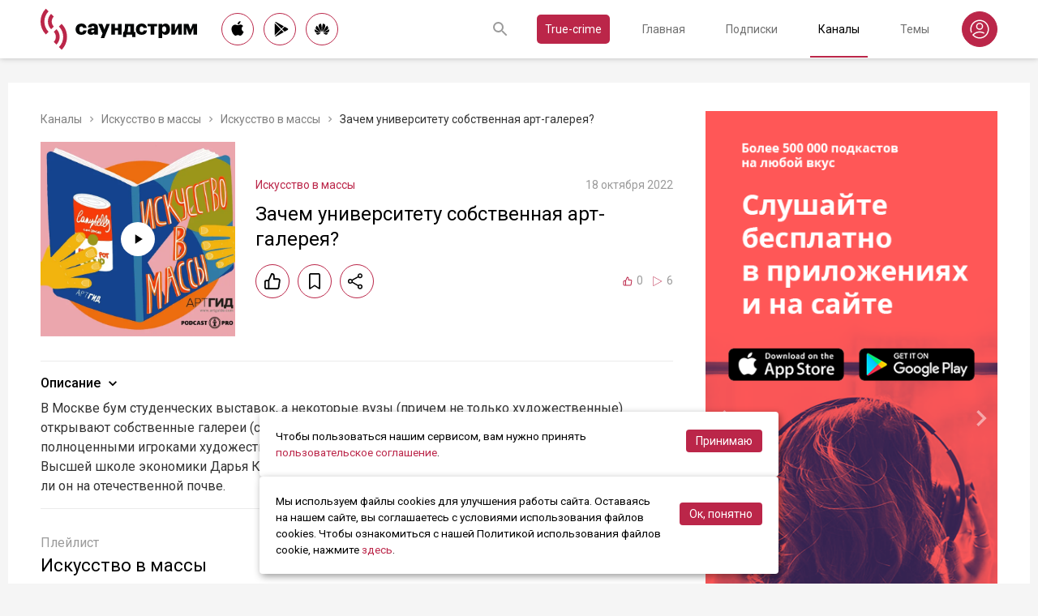

--- FILE ---
content_type: text/html; charset=utf-8
request_url: https://soundstream.media/clip/zachem-universitetu-sobstvennaya-art-galereya
body_size: 43389
content:
<!doctype html>
<html data-n-head-ssr prefix="og: https://ogp.me/ns#" lang="ru" data-n-head="%7B%22prefix%22:%7B%22ssr%22:%22og:%20https://ogp.me/ns#%22%7D,%22lang%22:%7B%22ssr%22:%22ru%22%7D%7D">
  <head >
    <title>Зачем университету собственная арт-галерея? - слушать подкаст</title><meta data-n-head="ssr" charset="utf-8"><meta data-n-head="ssr" name="apple-itunes-app" content="app-id=975657561"><meta data-n-head="ssr" name="google-play-app" content="app-id=media.soundstream.soundstream"><meta data-n-head="ssr" name="yandex-verification" content="b1d30c76e863da5a"><meta data-n-head="ssr" data-hid="charset" charset="utf-8"><meta data-n-head="ssr" data-hid="viewport" name="viewport" content="width=device-width, initial-scale=1, shrink-to-fit=no, user-scalable=no, viewport-fit=cover"><meta data-n-head="ssr" data-hid="mobile-web-app-capable" name="mobile-web-app-capable" content="yes"><meta data-n-head="ssr" data-hid="apple-mobile-web-app-title" name="apple-mobile-web-app-title" content="Слушайте все подкасты в одном месте"><meta data-n-head="ssr" data-hid="og:type" name="og:type" property="og:type" content="website"><meta data-n-head="ssr" data-hid="og:title" name="og:title" property="og:title" content="Слушайте все подкасты в одном месте"><meta data-n-head="ssr" data-hid="og:site_name" name="og:site_name" property="og:site_name" content="Саундстрим"><meta data-n-head="ssr" data-hid="og:description" name="og:description" property="og:description" content="всё, что можно услышать: подкасты, эксклюзивный контент, аудиокниги, редакторские подборки и никакой музыки."><meta data-n-head="ssr" data-hid="og:url" name="og:url" property="og:url" content="https://soundstream.media"><meta data-n-head="ssr" data-hid="og:image" name="og:image" property="og:image" content="https://soundstream.media/icons/ss20.png"><meta data-n-head="ssr" data-hid="description" name="description" content="В Москве бум студенческих выставок, а некоторые вузы (причем не только художественные) открывают собственные галереи (campus gallery). Зачем это нужно, и могут ли такие галереи стать полноценными игро..."><meta data-n-head="ssr" data-hid="ogTitle" property="og:title" content="Зачем университету собственная арт-галерея? - слушать подкаст"><meta data-n-head="ssr" data-hid="ogDescription" property="og:description" content="В Москве бум студенческих выставок, а некоторые вузы (причем не только художественные) открывают собственные галереи (campus gallery). Зачем это нужно, и могут ли такие галереи стать полноценными игро..."><meta data-n-head="ssr" data-hid="ogImage" property="og:image" content="undefined"><meta data-n-head="ssr" data-hid="ogUrl" property="og:url" content="https://soundstream.media/clip/zachem-universitetu-sobstvennaya-art-galereya"><link data-n-head="ssr" rel="stylesheet" href="https://fonts.googleapis.com/css?family=Roboto:300,400,500&amp;amp;subset=cyrillic"><link data-n-head="ssr" data-hid="shortcut-icon" rel="shortcut icon" href="/_nuxt/icons/icon_64x64.d15ca3.png"><link data-n-head="ssr" data-hid="apple-touch-icon" rel="apple-touch-icon" href="/_nuxt/icons/icon_512x512.d15ca3.png" sizes="512x512"><link data-n-head="ssr" rel="manifest" href="/_nuxt/manifest.4075804f.json" data-hid="manifest"><link data-n-head="ssr" data-hid="canonical" rel="canonical" href="https://soundstream.media/clip/zachem-universitetu-sobstvennaya-art-galereya"><script data-n-head="ssr" src="https://cdn.jsdelivr.net/npm/hls.js@latest" async></script><link rel="preload" href="/_nuxt/982f770.js" as="script"><link rel="preload" href="/_nuxt/1950785.js" as="script"><link rel="preload" href="/_nuxt/b0c6b62.js" as="script"><link rel="preload" href="/_nuxt/5f7618b.js" as="script"><link rel="preload" href="/_nuxt/9dc9736.js" as="script"><link rel="preload" href="/_nuxt/645c034.js" as="script"><style data-vue-ssr-id="090a7129:0 7e56e4e3:0 cd6a4952:0 eb171436:0 b1945032:0 8c1e1c5a:0 16cf8b94:0 81a300f0:0 46956639:0 ca1901e6:0 b9d6b68a:0 5d5d2069:0 38bb7bae:0 440eedb0:0 0f7cb374:0 f76fe57a:0 41d39b1d:0 022be9b6:0 33c6b1b6:0 5488117d:0 a6bb840e:0 568fce96:0 908f01a8:0 777821f5:0 934508dc:0">*{margin:0;padding:0;box-sizing:border-box}html{font-size:16px;line-height:24px}body,html{height:100%}body{font-family:"Roboto",Arial,sans-serif;font-size:1rem;line-height:1.5;width:100%;color:#000;background:#f5f5f5;-webkit-text-size-adjust:100%;-moz-text-size-adjust:100%;-ms-text-size-adjust:100%}article,aside,details,figcaption,figure,footer,header,main,nav,section,summary{display:block}img{display:inline-block;vertical-align:middle;border:none;max-width:100%}button,input,textarea{color:#000;outline:none;border:none;font-family:"Roboto",Arial,sans-serif;font-size:1rem;line-height:1.5;-webkit-appearance:none;-moz-appearance:none}button{background:none;cursor:pointer;border:none}button:disabled{cursor:auto}button::-moz-focus-inner{border:0}:focus{outline:none}::-moz-focus-inner{border:0}::selection{background:rgba(246,77,88,.1)}::-moz-selection{background:rgba(246,77,88,.1)}a{color:#bb2649;outline:none;text-decoration:none;transition:all .2s ease-in-out}.link{text-decoration:underline}.link:hover{text-decoration:none}svg{display:block}h1,h2,h3,h4,h5,h6{font-family:"Roboto",Arial,sans-serif;font-weight:400;padding-top:5px;line-height:1.25;padding-bottom:3px}h1{margin:0 0 10px}@media (min-width:1020px){h1{font-size:1.75rem}}@media (min-width:780px) and (max-width:1019px){h1{font-size:1.5rem}}@media (max-width:779px){h1{font-size:1.25rem}}h2{margin:0 0 10px}@media (min-width:1020px){h2{font-size:1.5rem}}@media (min-width:780px) and (max-width:1019px){h2{font-size:1.25rem}}@media (max-width:779px){h2{font-size:1.125rem}}h3{margin:0 0 10px}@media (min-width:1020px){h3{font-size:1.375rem}}@media (min-width:780px) and (max-width:1019px){h3{font-size:1.125rem}}@media (max-width:779px){h3{font-size:1rem}}h4{margin:0 0 10px}@media (min-width:1020px){h4{font-size:1.25rem}}@media (min-width:780px) and (max-width:1019px){h4{font-size:1rem}}@media (max-width:779px){h4{font-size:.875rem}}h5{margin:0 0 10px}@media (min-width:1020px){h5{font-size:1.125rem}}@media (min-width:780px) and (max-width:1019px){h5{font-size:.875rem}}@media (max-width:779px){h5{font-size:.75rem}}h6{margin:0 0 10px}@media (min-width:1020px){h6{font-size:1rem}}@media (min-width:780px) and (max-width:1019px){h6{font-size:.875rem}}@media (max-width:779px){h6{font-size:.75rem}}p{margin:0 0 1rem}ol,ul{padding-left:20px;margin-bottom:16px}li{margin-bottom:8px}b,strong{font-weight:500}#__layout,#__nuxt{width:100%;height:100%}.modal--opened,.wrapper{overflow:hidden}.wrapper{width:100%;min-height:100%;display:flex;flex-direction:column}.inner{position:relative;margin:0 auto;background:#fff}@media (min-width:1260px){.inner{max-width:1260px;padding:0 40px}}@media (min-width:1020px) and (max-width:1259px){.inner{max-width:1020px;padding:0 30px}}@media (min-width:780px) and (max-width:1019px){.inner{max-width:780px;padding:0 20px}}@media (max-width:779px){.inner{width:100%;padding:0 16px}}.main{flex:1}@media (min-width:1020px){.main{margin:102px 0 60px}}@media (max-width:1019px){.main{margin:72px 0 40px}}@media (min-width:1260px){.main>.inner{min-height:calc(100vh - 405px)}}@media (min-width:1020px) and (max-width:1259px){.main>.inner{min-height:calc(100vh - 394px)}}@media (min-width:780px) and (max-width:1019px){.main>.inner{min-height:calc(100vh - 310px)}}@media (max-width:779px){.main>.inner{min-height:calc(100vh - 409px)}}.page{width:100%}@media (min-width:1260px){.page{padding-top:35px;padding-bottom:35px}}@media (min-width:780px) and (max-width:1259px){.page{padding-top:25px;padding-bottom:25px}}@media (max-width:779px){.page{padding-top:20px;padding-bottom:20px}}.page__cover{position:relative}@media (min-width:1260px){.page__cover{margin:-35px -40px 25px}}@media (min-width:780px) and (max-width:1259px){.page__cover{margin-top:-25px}}@media (min-width:1020px) and (max-width:1259px){.page__cover{margin-left:-30px;margin-right:-30px;margin-bottom:25px}}@media (min-width:780px) and (max-width:1019px){.page__cover{margin-left:-20px;margin-right:-20px;margin-bottom:18px}}@media (max-width:779px){.page__cover{margin:-20px -16px 17px}}.page__cover img{max-width:none;width:100%}.page__cover--bg{max-height:280px;height:280px}.page__cover--channels{background:url(/_nuxt/img/channels-cover.4e7952b.jpg) no-repeat scroll 50% 50%}@media only screen and (-webkit-min-device-pixel-ratio:1.5),only screen and (min-resolution:144dpi){.page__cover--channels{background:url(/_nuxt/img/channels-cover@2x.ca4dd9f.jpg);background-size:1260px 280px}}.page__cover-mask{width:100%;background:url(/_nuxt/img/ss-logo-icon.9c5b2b3.png) no-repeat scroll 50% 50%;background-size:75px 75px;display:flex;align-content:center;justify-content:center}.page__cover-mask:after{content:"";display:block;padding-top:22.223%}.page__title{display:flex;border-bottom:1px solid #ebebeb;justify-content:space-between;align-items:flex-end}@media (min-width:1020px){.page__title{margin-bottom:20px;padding-bottom:10px}}@media (max-width:1019px){.page__title{margin-bottom:15px;padding-bottom:5px}}.page__title h1{margin:0;padding-top:0;font-weight:400}@media (min-width:1020px){.page__title h1{font-size:1.75rem}}@media (min-width:780px) and (max-width:1019px){.page__title h1{font-size:1.5rem}}@media (max-width:779px){.page__title h1{font-size:1.25rem}}.page__title--pseudo{border-bottom:1px solid #ebebeb}@media (max-width:1019px){.page__title--pseudo{margin-bottom:15px;padding-bottom:5px}}@media (min-width:1020px){.page__title--pseudo{font-size:1.75rem;margin-bottom:20px;padding-bottom:10px}}@media (min-width:780px) and (max-width:1019px){.page__title--pseudo{font-size:1.5rem}}@media (max-width:779px){.page__title--pseudo{font-size:1.25rem}}.page__sub-title{display:flex;align-items:baseline}@media (min-width:1020px){.page__sub-title{font-size:1.5rem;margin-bottom:12px}}@media (min-width:780px) and (max-width:1019px){.page__sub-title{font-size:1.375rem;margin-bottom:10px}}@media (max-width:779px){.page__sub-title{font-size:1.125rem;margin-bottom:10px}}.page__sub-title span{color:#9b9b9b}@media (min-width:1020px){.page__sub-title span{margin-left:18px;font-size:1rem}}@media (min-width:780px) and (max-width:1019px){.page__sub-title span{margin-left:15px;font-size:.875rem}}@media (max-width:779px){.page__sub-title span{margin-left:10px;font-size:.75rem}}.page__sub-title a,.page__sub-title button{color:#bb2649;transition:all .3s ease-in-out}@media not all and (pointer:coarse){.page__sub-title a:hover,.page__sub-title button:hover{opacity:.8}}@media (min-width:1020px){.page__sub-title a,.page__sub-title button{margin-left:18px;font-size:1rem}}@media (min-width:780px) and (max-width:1019px){.page__sub-title a,.page__sub-title button{margin-left:15px;font-size:.875rem}}@media (max-width:779px){.page__sub-title a,.page__sub-title button{margin-left:10px;font-size:.75rem}}.page__description{color:#333;font-size:1rem;margin-bottom:25px}.page__breadcrumbs{flex-wrap:wrap;color:#9b9b9b;margin-bottom:12px;font-size:.875rem}.page__breadcrumbs>*{display:inline}.page__breadcrumbs span{color:#333}.page__breadcrumbs a{transition:all .3s ease-in-out;color:grey}@media not all and (pointer:coarse){.page__breadcrumbs a:hover{color:#bb2649}}.page__breadcrumbs svg{width:14px;height:14px;margin:0 5px;position:relative;top:2px}.page__list{display:flex;flex-wrap:wrap;align-items:flex-start}@media (min-width:780px){.page__list{margin:0 -10px}}@media (max-width:779px){.page__list{margin:0 -8px}}.page__more{height:60px;position:relative}.page__empty{font-size:1rem;color:#9b9b9b}.page__aside--right{flex-shrink:0}@media (min-width:1260px){.page__aside--right{width:400px;padding-left:40px}}@media (min-width:1020px) and (max-width:1259px){.page__aside--right{width:320px;padding-left:20px}}@media (min-width:780px) and (max-width:1019px){.page__aside--right{width:280px;padding-left:20px}}@media (max-width:779px){.page__aside--right{text-align:center;max-width:100%;padding-top:10px}}.page__col{flex-grow:1}@media (min-width:780px){.page-row{display:flex}}.page-ctrl{display:flex}.page-ctrl__item{color:#9b9b9b;position:relative;transition:all .3s ease-in-out}@media not all and (pointer:coarse){.page-ctrl__item:hover{color:#000}}@media (min-width:780px){.page-ctrl__item{padding:1px 10px;font-size:1rem}}@media (min-width:1020px){.page-ctrl__item{margin-left:20px}}@media (min-width:780px) and (max-width:1019px){.page-ctrl__item{margin-left:15px}}@media (max-width:779px){.page-ctrl__item{margin-left:5px;padding:1px 7px;font-size:.875rem}}.page-ctrl__item--active{color:#bb2649}@media not all and (pointer:coarse){.page-ctrl__item--active:hover{color:#bb2649}}.page-ctrl__item--active:after{content:"";height:1px;width:100%;background:#bb2649;position:absolute;left:0}@media (min-width:1020px){.page-ctrl__item--active:after{bottom:-11px}}@media (max-width:1019px){.page-ctrl__item--active:after{bottom:-6px}}.cover{position:relative}.cover__mask{width:100%;background:url(/_nuxt/img/ss-logo-icon.9c5b2b3.png) no-repeat scroll 50% 50%;background-size:75px 75px;display:flex;align-content:center;justify-content:center}.cover__mask:after{content:"";display:block;padding-top:100%}.cover__button{position:absolute;left:0;top:0;width:100%;height:100%;display:flex;align-items:center;justify-content:center;border:3px solid transparent;transition:all .3s ease-in-out}@media not all and (pointer:coarse){.cover__button:hover{border-color:#bb2649;background:rgba(0,0,0,.1)}}.cover__button:hover .cover__icon{opacity:1;background:#bb2649;fill:#fff}.cover__icon{position:relative;width:42px;height:42px;border-radius:42px;display:flex;align-items:center;justify-content:center;background:#fff;fill:#000;transition:all .3s ease-in-out}.cover__icon--active{background:#bb2649;fill:#fff}.cover__explicit{position:absolute;right:10px;top:10px;border-radius:3px;z-index:10}.cover__icon--bell{left:-10px;top:-10px;width:28px;height:28px;border-radius:28px;display:flex;align-items:center;justify-content:center}.cover__icon--bell,.cover__icon--dot{position:absolute;background:#bb2649;z-index:10}.cover__icon--dot{border-radius:10px;width:14px;height:14px;right:-5px;top:-5px}.list-item{transition:none}@media (min-width:780px){.list-item{padding:0 10px}}@media (max-width:779px){.list-item{padding:0 8px}}.list-item__link{color:#000;transition:color .3s ease-in-out}@media not all and (pointer:coarse){.list-item__link:hover{color:#bb2649}}.list-item__cover{flex-shrink:0;display:block}.list-item__cover button{width:100%}.list-item__image{transition:all .3s ease-in-out;width:100%;max-width:none}.list-item__meta{display:flex;align-items:center;justify-content:space-between;margin-top:auto}.list-item__published{color:#9b9b9b;font-size:.875rem;margin-right:auto}.list-item__title{color:#000;transition:color .3s ease-in-out;line-height:1.2}.list-item__title a{color:#000}@media not all and (pointer:coarse){.list-item__title a:hover{color:#bb2649}}.list-item--row{display:flex}@media (min-width:780px){.list-item--row{margin-bottom:20px}}@media (max-width:779px){.list-item--row{margin-bottom:16px}}@media (min-width:780px){.list-item--row{width:50%}}@media (max-width:779px){.list-item--row{width:100%}}@media (min-width:780px){.list-item--row .list-item__cover{margin-right:20px}}@media (min-width:1260px){.list-item--row .list-item__cover{width:180px;height:180px}}@media (min-width:1020px) and (max-width:1259px){.list-item--row .list-item__cover{width:130px;height:130px}}@media (min-width:780px) and (max-width:1019px){.list-item--row .list-item__cover{width:100px;height:100px}}@media (max-width:779px){.list-item--row .list-item__cover{width:80px;height:80px;margin-right:15px}}.list-item--row .list-item__info{flex-grow:1;display:flex;flex-direction:column}@media (min-width:1260px){.list-item--row .list-item__info{padding:12px 0 10px}}@media (min-width:1020px) and (max-width:1259px){.list-item--row .list-item__info{padding:5px 0 2px}}@media (min-width:780px) and (max-width:1019px){.list-item--row .list-item__info{padding:4px 0 2px}}@media (max-width:779px){.list-item--row .list-item__info{padding:4px 0 1px}}.list-item--row .list-item__title{line-height:1.25;word-break:break-word}@media (min-width:780px){.list-item--row .list-item__title{overflow:hidden;text-overflow:ellipsis;-webkit-line-clamp:2;display:-webkit-box;-webkit-box-orient:vertical}}@media (max-width:779px){.list-item--row .list-item__title{overflow:hidden;text-overflow:ellipsis;-webkit-line-clamp:1;display:-webkit-box;-webkit-box-orient:vertical}}@media (min-width:1260px){.list-item--row .list-item__title{font-size:1.375rem;margin-bottom:10px}}@media (min-width:1020px) and (max-width:1259px){.list-item--row .list-item__title{font-size:1.25rem;margin-bottom:5px}}@media (min-width:780px) and (max-width:1019px){.list-item--row .list-item__title{font-size:1.125rem;margin-bottom:5px}}@media (max-width:779px){.list-item--row .list-item__title{font-size:1rem;margin-bottom:5px}}.list-item--row .list-item__text{color:#9b9b9b;font-weight:300;word-break:break-word}@media (min-width:1260px){.list-item--row .list-item__text{font-size:1rem;overflow:hidden;text-overflow:ellipsis;-webkit-line-clamp:4;display:-webkit-box;-webkit-box-orient:vertical;line-height:22px}}@media (min-width:1020px) and (max-width:1259px){.list-item--row .list-item__text{font-size:1rem;overflow:hidden;text-overflow:ellipsis;-webkit-line-clamp:3;display:-webkit-box;-webkit-box-orient:vertical;line-height:22px}}@media (min-width:780px) and (max-width:1019px){.list-item--row .list-item__text{font-size:.875rem;overflow:hidden;text-overflow:ellipsis;-webkit-line-clamp:2;display:-webkit-box;-webkit-box-orient:vertical;line-height:20px}}@media (max-width:779px){.list-item--row .list-item__text{font-size:.875rem;overflow:hidden;text-overflow:ellipsis;-webkit-line-clamp:2;display:-webkit-box;-webkit-box-orient:vertical;line-height:20px}}@media (min-width:1260px){.list-item--clip .list-item__text,.list-item--playlist .list-item__text{overflow:hidden;text-overflow:ellipsis;-webkit-line-clamp:3;display:-webkit-box;-webkit-box-orient:vertical}}@media (min-width:1020px) and (max-width:1259px){.list-item--clip .list-item__text,.list-item--playlist .list-item__text{overflow:hidden;text-overflow:ellipsis;-webkit-line-clamp:2;display:-webkit-box;-webkit-box-orient:vertical}}@media (min-width:780px) and (max-width:1019px){.list-item--clip .list-item__text,.list-item--playlist .list-item__text{overflow:hidden;text-overflow:ellipsis;-webkit-line-clamp:1;display:-webkit-box;-webkit-box-orient:vertical}}@media (max-width:779px){.list-item--clip .list-item__text,.list-item--playlist .list-item__text{overflow:hidden;text-overflow:ellipsis;-webkit-line-clamp:1;display:-webkit-box;-webkit-box-orient:vertical}}@media (min-width:1260px){.list-item--grid{width:16.666667%}}@media (min-width:1020px) and (max-width:1259px){.list-item--grid{width:20%}}@media (min-width:780px) and (max-width:1019px){.list-item--grid{width:25%}}@media (min-width:540px) and (max-width:779px){.list-item--grid{width:33.33333%}}@media (max-width:539px){.list-item--grid{width:50%}}@media (min-width:780px){.list-item--grid{margin-bottom:35px}}@media (max-width:779px){.list-item--grid{margin-bottom:25px}}@media (min-width:780px){.list-item--grid .list-item__cover{margin-bottom:10px}}@media (max-width:779px){.list-item--grid .list-item__cover{margin-bottom:5px}}.list-item--grid .list-item__title{line-height:1.4}@media (min-width:780px){.list-item--grid .list-item__title{font-size:1rem}}@media (max-width:779px){.list-item--grid .list-item__title{font-size:.875rem}}@media not all and (pointer:coarse){.list-item--channel:hover .list-item__title,.list-item--playlist:hover .list-item__title{color:#bb2649}.list-item--channel:hover .cover__button,.list-item--playlist:hover .cover__button{border-color:#bb2649;background:rgba(0,0,0,.1)}}.clips .list-item,.sp-list .list-item{width:100%}.button-icon{overflow:hidden;position:relative;width:42px;height:42px;border-radius:42px;border:1px solid #bb2649;background:#fff;display:flex;align-items:center;justify-content:center;fill:#000;color:#000;transition:all .3s ease-in-out}@media not all and (pointer:coarse){.button-icon:hover{background:#bb2649;fill:#fff;color:#fff}}.button-icon--active{background:#bb2649;fill:#fff;color:#fff}.form{max-width:380px}.form,.form__item{margin-bottom:20px}.form__item{position:relative;padding-right:15px}.form__item-caption{font-size:.75rem;font-style:italic;color:grey;padding-top:3px}.form__area,.form__input,.form__select{width:100%;display:block;font-size:.875rem;border:1px solid rgba(0,0,0,.2);height:42px;padding:10px 14px}.form__area{height:120px}.form__select{padding:10px 11px}.form__select-label{font-size:.875rem;position:absolute;top:1px;bottom:1px;left:1px;right:16px;padding:10px 13px;color:rgba(0,0,0,.55);pointer-events:none;background:#fff}.form__required{position:absolute;top:5px;right:0;font-size:1rem;color:red}.form__required-text{font-size:.75rem;color:grey;font-style:italic;margin-bottom:10px}.form__required-text span{color:red}.form__submit-button{height:52px;line-height:52px;border:1px solid #bb2649;border-radius:52px;display:inline-block;color:#000;padding:0 40px;transition:all .3s ease-in-out;font-size:1rem}@media not all and (pointer:coarse){.form__submit-button:hover{background:#bb2649;color:#fff}}.form__submit-button--filled{background:#bb2649;color:#fff}@media not all and (pointer:coarse){.form__submit-button--filled:hover{opacity:.8}}.form__submit{margin-bottom:20px}.checkbox{cursor:pointer;width:60px;min-width:60px;height:32px;border-radius:32px;background:#e6e6e6;padding:1px;display:flex;margin-right:20px;position:relative}.checkbox:before{content:"";width:30px;height:30px;border-radius:30px;background:#fff;position:absolute;top:1px;left:1px;transition:all .3s ease-in-out}.checkbox--active{background:#bb2649}.checkbox--active:before{left:29px}.error{display:flex;width:100%;background:#fff;padding:30px 0;align-items:center;justify-content:center}@media (min-width:1260px){.error{min-height:calc(100vh - 405px)}}@media (min-width:1020px) and (max-width:1259px){.error{min-height:calc(100vh - 394px)}}@media (min-width:780px) and (max-width:1019px){.error{min-height:calc(100vh - 310px)}}@media (max-width:779px){.error{min-height:calc(100vh - 409px)}}.error__info{text-align:center;max-width:400px}.error__icon{width:100px;height:100px;margin:0 auto 15px;background:url(/_nuxt/img/ss-logo-icon.9c5b2b3.png) no-repeat scroll 0 0;background-size:cover}.error__title{font-size:1.25rem;font-weight:500;color:#bb2649;margin-bottom:10px}.error__text{color:#7a7a7e;font-size:.875rem}.hooper{position:relative;width:100%}.hooper,.hooper *{box-sizing:border-box}.hooper li{margin:0}.hooper-list{overflow:hidden;width:100%;height:100%}.hooper-track{display:flex;box-sizing:border-box;width:100%;height:100%;padding:0;margin:0}.hooper.is-vertical .hooper-track{flex-direction:column;height:200px}.hooper.is-rtl{direction:rtl}.hooper-sr-only{position:absolute;width:1px;height:1px;padding:0;margin:-1px;overflow:hidden;clip:rect(0,0,0,0);border:0}.hooper-slide{flex-shrink:0;height:100%;margin:0;padding:0;list-style:none}.hooper-progress{position:absolute;top:0;right:0;left:0;height:4px;background-color:#efefef}.hooper-progress-inner{height:100%;background-color:#4285f4;transition:.3s}.hooper-pagination{position:absolute;bottom:0;right:50%;transform:translateX(50%);display:flex;padding:5px 10px}.hooper-indicators{display:flex;list-style:none;margin:0;padding:0}.hooper-indicator.is-active,.hooper-indicator:hover{opacity:1}.hooper-indicator{margin:0 5px;width:6px;height:6px;border-radius:5px;border:none;padding:0;background-color:#fff;cursor:pointer;opacity:.5}.hooper-pagination.is-vertical{bottom:auto;right:0;top:50%;transform:translateY(-50%)}.hooper-pagination.is-vertical .hooper-indicators{flex-direction:column}.hooper-pagination.is-vertical .hooper-indicator{width:6px}.hooper-next,.hooper-prev{background-color:transparent;border:none;padding:1em;position:absolute;top:50%;transform:translateY(-50%);cursor:pointer}.hooper-next.is-disabled,.hooper-prev.is-disabled{opacity:.3;cursor:not-allowed}.hooper-next{right:0}.hooper-next,.hooper-prev{opacity:.5;padding:0}.hooper-next:hover,.hooper-prev:hover{opacity:1}.hooper-next svg,.hooper-prev svg{width:40px;height:40px;fill:#fff}.hooper-prev{left:0}.hooper-navigation.is-vertical .hooper-next{top:auto;bottom:0;transform:none}.hooper-navigation.is-vertical .hooper-prev{top:0;bottom:auto;right:0;left:auto;transform:none}.hooper-navigation.is-rtl .hooper-prev{left:auto;right:0}.hooper-navigation.is-rtl .hooper-next{right:auto;left:0}.toast-container{position:fixed;z-index:9999;font-size:.8125rem}.toast-container .ease-out-top-enter{opacity:0;transform:translateY(-50%)}.toast-container .ease-out-top-enter-to{transition:all .5s;transform:translateY(0)}.toast-container .ease-out-top-leave-to{opacity:0;transition:all .5s;transform:translateY(-50%)}.toast-container .ease-out-top-leave-active{position:absolute}.toast-container .ease-out-top-move{transition:all .5s}.toast{color:#fff;padding:20px;margin-bottom:10px;border-radius:4px;position:relative;box-shadow:0 2px 2px 0 rgba(0,0,0,.25)}@media (min-width:780px){.toast{width:360px}}@media (max-width:779px){.toast{width:280px}}.toast__position--center{left:50%}@media (min-width:1260px){.toast__position--center{top:82px}}@media (min-width:780px){.toast__position--center{margin-left:-180px}}@media (min-width:1020px) and (max-width:1259px){.toast__position--center{top:80px}}@media (max-width:779px){.toast__position--center{margin-left:-140px;top:60px}}.toast div.toast-close-button{position:absolute;right:10px;top:5px}.toast div.toast-close-button button{color:#fff}.toast__title{font-weight:700}.toast--error{background:#dc3545}.toast--info{background:#007bff}.toast--wait{background:#17a2b8}.toast--success{background:#28a745}.toast--warning{background:#ffc107}
.nuxt-progress{position:fixed;top:0;left:0;right:0;height:2px;width:0;opacity:1;transition:width .1s,opacity .4s;background-color:#f64d58;z-index:999999}.nuxt-progress.nuxt-progress-notransition{transition:none}.nuxt-progress-failed{background-color:red}
.header[data-v-45dbddb0]{background:#fff;position:fixed;left:0;top:0;width:100%;transform:translateZ(0);z-index:1020;box-shadow:0 0 7px 0 rgba(0,0,0,.24)}@media (min-width:1020px){.header[data-v-45dbddb0]{height:72px}}@media (max-width:1019px){.header[data-v-45dbddb0]{height:52px}}.header__inner[data-v-45dbddb0]{height:100%;display:flex;align-items:center;justify-content:space-between}@media (min-width:780px){.header__button--nav[data-v-45dbddb0]{display:none}}@media (max-width:779px){.header__button--nav[data-v-45dbddb0]{width:30px;height:30px;display:flex;align-items:center;justify-content:center;margin-left:-8px}}.header__logo[data-v-45dbddb0]{transition:all .3s ease-in-out}@media not all and (pointer:coarse){.header__logo[data-v-45dbddb0]:hover{opacity:.7}}@media (min-width:1260px){.header__logo[data-v-45dbddb0]{margin-right:30px}}@media (min-width:1020px) and (max-width:1259px){.header__logo[data-v-45dbddb0]{margin-right:20px}}@media (min-width:780px) and (max-width:1019px){.header__logo[data-v-45dbddb0]{margin-right:15px}}@media (max-width:779px){.header__logo[data-v-45dbddb0]{margin:auto}}@media (max-width:1019px){.header__icon--logo[data-v-45dbddb0]{width:120px;height:32px}}@media (min-width:1260px){.header__stores[data-v-45dbddb0]{margin-right:10px}}
.store-links[data-v-7a15dde0]{display:flex;justify-content:space-between}.store-links__item--icon[data-v-7a15dde0]{border-radius:40px;display:flex;align-items:center;justify-content:center;color:#000;transition:all .3s ease-in-out}@media not all and (pointer:coarse){.store-links__item--icon[data-v-7a15dde0]:hover{color:#fff;background:#bb2649}}@media (min-width:780px){.store-links__item--icon[data-v-7a15dde0]{border:1px solid #bb2649}}@media (min-width:1020px){.store-links__item--icon[data-v-7a15dde0]{width:40px;height:40px}}@media (min-width:780px) and (max-width:1019px){.store-links__item--icon[data-v-7a15dde0]{width:32px;height:32px}}.store-links__icon--google[data-v-7a15dde0]{margin-left:3px}.store-links__icon--apple[data-v-7a15dde0]{margin-bottom:3px}.store-links__icon[data-v-7a15dde0]{width:18px;height:18px}.store-links__badge[data-v-7a15dde0]{height:40px;width:132px;transition:all .3s ease-in-out}@media not all and (pointer:coarse){.store-links__badge[data-v-7a15dde0]:hover{opacity:.7}}@media (min-width:780px) and (max-width:1019px){.header .store-links__item[data-v-7a15dde0]{margin-right:10px}}@media (max-width:779px){.header .store-links__item[data-v-7a15dde0]{margin:0 0 0 10px}}@media (max-width:779px){.header .store-links__icon--google[data-v-7a15dde0]{margin:0;width:16px;height:16px}}@media (max-width:779px){.header .store-links__icon--apple[data-v-7a15dde0]{margin:0 0 5px}}@media (min-width:1260px){.header .store-links__item[data-v-7a15dde0]{margin:0 12px 0 0}}@media (min-width:780px) and (max-width:1259px){.header .store-links__item[data-v-7a15dde0]{margin:0 10px 0 0}}@media (min-width:780px) and (max-width:1259px){.footer .store-links[data-v-7a15dde0]{flex-wrap:wrap;justify-content:flex-end;max-width:295px}}@media (max-width:779px){.footer .store-links[data-v-7a15dde0]{margin:0 -5px;flex-wrap:wrap;justify-content:center}}@media (min-width:1260px){.footer .store-links__item[data-v-7a15dde0]{margin:0 0 0 12px}}@media (min-width:780px) and (max-width:1259px){.footer .store-links__item[data-v-7a15dde0]{margin:0 0 0 10px}}@media (max-width:779px){.footer .store-links__item[data-v-7a15dde0]{margin:0 5px 10px}}@media (min-width:780px) and (max-width:1259px){.footer .store-links__item--apple[data-v-7a15dde0]{margin-left:50px;margin-bottom:12px}}.playlist .store-links__item[data-v-7a15dde0]{margin:0 0 0 10px;display:block}@media (min-width:780px) and (max-width:1019px){.playlist .store-links__item[data-v-7a15dde0]{margin-bottom:10px}}@media (max-width:539px){.playlist .store-links__item[data-v-7a15dde0]{margin-bottom:10px}}.playlist .store-links__badge[data-v-7a15dde0]{height:42px;width:142px}@media (min-width:780px) and (max-width:1019px){.playlist .store-links[data-v-7a15dde0]{display:block}}@media (max-width:539px){.playlist .store-links[data-v-7a15dde0]{display:block}}
.search[data-v-603932ec]{position:relative;margin-left:auto;display:flex;align-items:center;height:30px;transition:all .3s ease-in-out}@media (max-width:779px){.search[data-v-603932ec]{margin-right:-10px;margin-left:10px}}.search__input[data-v-603932ec]{display:none;flex-grow:1;height:30px}@media (min-width:1020px){.search__input[data-v-603932ec]{font-size:.875rem}}@media (max-width:1019px){.search__input[data-v-603932ec]{font-size:.8125rem}}.search__button[data-v-603932ec]{width:30px;height:30px;display:flex;align-items:center;justify-content:center;transition:all .3s ease-in-out}@media not all and (pointer:coarse){.search__button[data-v-603932ec]:hover{opacity:.7}}.search__button--clear[data-v-603932ec]{display:none}.search--opened[data-v-603932ec]{flex-grow:1}@media (max-width:779px){.search--opened[data-v-603932ec]{position:absolute;margin:0;left:5px;right:5px;top:0;height:100%}}.search--opened .search__input[data-v-603932ec]{display:block;padding:0 35px;width:100px}@media (min-width:780px){.search--opened .search__input[data-v-603932ec]{border-bottom:1px solid #9b9b9b}}@media (max-width:779px){.search--opened .search__input[data-v-603932ec]{height:100%}}.search--opened .search__button--submit[data-v-603932ec]{position:absolute;left:0;top:0}.search--opened .search__button--submit svg[data-v-603932ec]{fill:#bb2649}.search--opened .search__button--clear[data-v-603932ec]{display:flex;position:absolute;right:0;top:0}@media (max-width:779px){.search--opened .search__button[data-v-603932ec]{top:11px}}
.header-nav[data-v-76fa3dea]{display:flex}@media (min-width:1260px){.header-nav[data-v-76fa3dea]{font-size:1rem}}@media (min-width:1020px){.header-nav[data-v-76fa3dea]{font-size:.875rem}}@media (min-width:780px) and (max-width:1019px){.header-nav[data-v-76fa3dea]{font-size:.8125rem}}@media (max-width:779px){.header-nav[data-v-76fa3dea]{display:none}}@media (min-width:1260px){.header-nav__item[data-v-76fa3dea]{margin-left:30px}}@media (min-width:1020px) and (max-width:1259px){.header-nav__item[data-v-76fa3dea]{margin-left:20px}}@media (min-width:780px) and (max-width:1019px){.header-nav__item[data-v-76fa3dea]{margin-left:10px}}.header-nav__link[data-v-76fa3dea]{position:relative;color:#333;opacity:.7;transition:all .3s ease-in-out}@media not all and (pointer:coarse){.header-nav__link[data-v-76fa3dea]:hover{opacity:1}}@media (min-width:1020px){.header-nav__link[data-v-76fa3dea]{padding:10px}}@media (min-width:780px) and (max-width:1019px){.header-nav__link[data-v-76fa3dea]{padding:10px 5px}}.header-nav__link--emph[data-v-76fa3dea]{background-color:#bb2649;color:#fff;opacity:1;border-radius:5px}.header-nav__link--active[data-v-76fa3dea]{color:#000;opacity:1}.header-nav__link--active[data-v-76fa3dea]:after{content:"";position:absolute;left:0;width:100%;height:2px;background:#bb2649}@media (min-width:1020px){.header-nav__link--active[data-v-76fa3dea]:after{bottom:-17px}}@media (max-width:1019px){.header-nav__link--active[data-v-76fa3dea]:after{bottom:-7px}}.modal .header-nav[data-v-76fa3dea]{display:block;border-bottom:1px solid #ebebeb;padding-bottom:20px;margin-bottom:25px}.modal .header-nav__item[data-v-76fa3dea]{padding:8px 0}.modal .header-nav__link[data-v-76fa3dea]:after{display:none}.modal .header-nav__link--emph[data-v-76fa3dea]{margin-left:-10px;padding:6px 10px;border-radius:0}
.header-login[data-v-64c71384]{position:relative}.header-login:hover .user-nav[data-v-64c71384]{display:block}@media (min-width:1260px){.header-login[data-v-64c71384]{margin-left:30px}}@media (min-width:1020px) and (max-width:1259px){.header-login[data-v-64c71384]{margin-left:20px}}@media (min-width:780px) and (max-width:1019px){.header-login[data-v-64c71384]{margin-left:15px}}@media (max-width:779px){.header-login[data-v-64c71384]{display:none}}.header-login__button[data-v-64c71384]{border-radius:44px;border:1px solid #bb2649;display:flex;align-items:center;justify-content:center;background:#bb2649;overflow:hidden;transition:all .3s ease-in-out}@media not all and (pointer:coarse){.header-login__button[data-v-64c71384]:hover{opacity:.7}}@media (min-width:1020px){.header-login__button[data-v-64c71384]{width:44px;height:44px}}@media (min-width:780px) and (max-width:1019px){.header-login__button[data-v-64c71384]{width:36px;height:36px}}.header-login__button--image[data-v-64c71384]{background:none}.header-login__button--active[data-v-64c71384]:after{content:"";height:2px;background:#bb2649;width:100%;left:0;position:absolute;bottom:-14px}.header-login__avatar[data-v-64c71384]{width:100%;height:100%;-o-object-fit:cover;object-fit:cover;-o-object-position:center;object-position:center}@media (max-width:1019px){.header-login__icon[data-v-64c71384]{width:34px;height:34px}}.user-nav[data-v-64c71384]{position:absolute;width:260px;top:40px;right:-40px;padding-top:18px}.user-nav__inner[data-v-64c71384]{background:#fff;z-index:1020;padding:30px 40px;box-shadow:0 4px 7px 0 rgba(0,0,0,.24)}.user-nav__item[data-v-64c71384]{letter-spacing:1px;font-size:.875rem;margin-bottom:20px}.user-nav__link[data-v-64c71384]{color:#000;transition:all .3s ease-in-out}@media not all and (pointer:coarse){.user-nav__link[data-v-64c71384]:hover{color:#bb2649}}.user-nav__logout[data-v-64c71384]{padding-top:20px;border-top:1px solid #ebebeb}.user-nav__logout button[data-v-64c71384]{letter-spacing:1px;font-size:.875rem;transition:all .3s ease-in-out}@media not all and (pointer:coarse){.user-nav__logout button[data-v-64c71384]:hover{color:#bb2649}}.nav-enter-active[data-v-64c71384]{transition:all .3s ease-in-out}.nav-enter[data-v-64c71384],.nav-leave-to[data-v-64c71384]{transform:translateY(-18px);opacity:0}
.clip[data-v-13244872]{margin-bottom:30px}.clip__purchase-button[data-v-13244872]{display:none}.clip__row[data-v-13244872]{padding-top:5px;padding-bottom:30px;border-bottom:1px solid #ebebeb;margin-bottom:15px}@media (min-width:1020px){.clip__row[data-v-13244872]{display:flex;align-items:center}}@media (min-width:540px) and (max-width:779px){.clip__row[data-v-13244872]{display:flex;align-items:center}}.clip__cover[data-v-13244872]{flex-shrink:0;position:relative}@media (min-width:1260px){.clip__cover[data-v-13244872]{width:240px;margin-right:25px}}@media (min-width:1020px) and (max-width:1259px){.clip__cover[data-v-13244872]{width:200px;margin-right:25px}}@media (min-width:780px) and (max-width:1019px){.clip__cover[data-v-13244872]{width:100%;margin-bottom:15px}.clip__cover img[data-v-13244872]{width:100%}}@media (min-width:540px) and (max-width:779px){.clip__cover[data-v-13244872]{width:200px;margin-right:20px}}@media (max-width:539px){.clip__cover[data-v-13244872]{width:100%;margin-bottom:15px}.clip__cover img[data-v-13244872]{width:100%}}.clip__cover button[data-v-13244872]{display:block;width:100%}.clip__info[data-v-13244872]{flex-grow:1;display:flex;flex-direction:column}@media (min-width:1260px){.clip__info[data-v-13244872]{padding:15px 0 20px}}@media (min-width:1020px) and (max-width:1259px){.clip__info[data-v-13244872]{padding:10px 0 15px}}@media (min-width:540px) and (max-width:779px){.clip__info[data-v-13244872]{padding:5px 0 10px}}.clip__info--top[data-v-13244872]{margin-bottom:10px}.clip__info--bottom[data-v-13244872],.clip__info--top[data-v-13244872]{display:flex;justify-content:space-between;align-items:center}.clip__info--bottom[data-v-13244872]{margin-top:auto}.clip__published[data-v-13244872]{color:#9b9b9b;text-align:right}@media (min-width:780px){.clip__published[data-v-13244872]{font-size:.875rem}}@media (max-width:779px){.clip__published[data-v-13244872]{font-size:.75rem}}.clip__playlist[data-v-13244872]{transition:all .3s ease-in-out}@media not all and (pointer:coarse){.clip__playlist[data-v-13244872]:hover{opacity:.8}}@media (min-width:780px){.clip__playlist[data-v-13244872]{font-size:.875rem}}@media (max-width:779px){.clip__playlist[data-v-13244872]{font-size:.75rem}}.clip__title[data-v-13244872]{line-height:1.3;margin-bottom:15px}@media (min-width:1260px){.clip__title[data-v-13244872]{font-size:1.5rem}}@media (min-width:1020px) and (max-width:1259px){.clip__title[data-v-13244872]{font-size:1.375rem}}@media (min-width:780px) and (max-width:1019px){.clip__title[data-v-13244872]{font-size:1.25rem}}@media (max-width:779px){.clip__title[data-v-13244872]{font-size:1.125rem}}.clip__actions[data-v-13244872]{display:flex;align-items:center}.clip__actions-item[data-v-13244872]{margin-right:10px}.clip__description[data-v-13244872]{word-break:break-word;border-bottom:1px solid #ebebeb;padding-bottom:15px}.clip__description-title[data-v-13244872]{display:inline-flex;align-items:center;font-weight:500;font-size:1rem}.clip__description-text[data-v-13244872]{color:#333;white-space:pre-wrap;padding-top:7px}@media (min-width:1020px){.clip__description-text[data-v-13244872]{font-size:1rem}}@media (max-width:1019px){.clip__description-text[data-v-13244872]{font-size:.875rem}}.clip__description-icon[data-v-13244872]{transition:all .3s ease-in-out;margin-left:5px}.clip__description-icon--active[data-v-13244872]{transform:rotate(90deg)}.clip .stores-buttons[data-v-13244872]{margin-bottom:15px;text-align:right}.playlist__sub-title[data-v-13244872]{font-size:1rem;color:#9b9b9b;margin-bottom:2px}.playlist__title[data-v-13244872]{font-size:1.375rem;line-height:1.3;margin-bottom:20px}
.player-actions .like-button[data-v-6276d996]{width:34px;height:34px}.player-actions .like-button__icon[data-v-6276d996]{width:18px;height:18px}
.player-actions .favorites-button[data-v-46ab6a58]{width:34px;height:34px}.player-actions .favorites-button__icon[data-v-46ab6a58]{width:18px;height:18px}
.share-button[data-v-51c8e30d]{padding-right:4px}.page__cover .share-button[data-v-51c8e30d]{position:absolute;left:40px;bottom:20px}@media (min-width:1260px){.page__cover .share-button[data-v-51c8e30d]{left:40px;bottom:20px}}@media (min-width:1020px) and (max-width:1259px){.page__cover .share-button[data-v-51c8e30d]{left:30px;bottom:20px}}@media (min-width:780px) and (max-width:1019px){.page__cover .share-button[data-v-51c8e30d]{left:20px;bottom:15px}}@media (max-width:779px){.page__cover .share-button[data-v-51c8e30d]{left:16px;bottom:10px}}.player-actions .share-button[data-v-51c8e30d]{width:34px;height:34px;padding-right:2px}.player-actions .share-button__icon[data-v-51c8e30d]{width:18px;height:18px}
.counters[data-v-80d128d6]{font-size:.875rem}.counters[data-v-80d128d6],.counters__item[data-v-80d128d6]{display:flex;align-items:center}.counters__item[data-v-80d128d6]{margin:0 12px 0 0;color:#9b9b9b}.counters__item[data-v-80d128d6]:last-of-type{margin:0}.counters__item svg[data-v-80d128d6]{margin-right:5px}.counters--right .counters__item[data-v-80d128d6]{margin:0 0 0 20px}
.cover[data-v-6c2fb33c]{cursor:pointer}.list-item__meta a[data-v-6c2fb33c]{font-size:.875rem}
.list-item__icons[data-v-656673e8]{display:flex;align-items:center;margin-left:10px}.list-item__icons svg[data-v-656673e8]{margin-left:7px}
.loader[data-v-98de74d2]{position:absolute;z-index:90;left:0;top:0;width:100%;height:100%;display:flex;align-items:center;justify-content:center}.loader--fixed[data-v-98de74d2]{position:fixed;z-index:1040}.loader__dots[data-v-98de74d2]{display:flex}.loader__dot[data-v-98de74d2]{background-color:#bb2649;-webkit-animation-name:animation-data-v-98de74d2;animation-name:animation-data-v-98de74d2;-webkit-animation-duration:2s;animation-duration:2s;-webkit-animation-iteration-count:infinite;animation-iteration-count:infinite;-webkit-animation-direction:normal;animation-direction:normal}.loader__dot--md[data-v-98de74d2]{border-radius:8px;width:8px;height:8px;margin:0 4px}.loader__dot--sm[data-v-98de74d2]{border-radius:6px;width:6px;height:6px;margin:0 4px}.loader__dot--xs[data-v-98de74d2]{border-radius:4px;width:4px;height:4px;margin:0 2px}.loader__dot-2[data-v-98de74d2]{-webkit-animation-delay:.45s;animation-delay:.45s}.loader__dot-3[data-v-98de74d2]{-webkit-animation-delay:.9s;animation-delay:.9s}.button-icon .loader__dot[data-v-98de74d2],.cover .loader__dot[data-v-98de74d2],.player-control__play .loader__dot[data-v-98de74d2]{background:#fff}@-webkit-keyframes animation-data-v-98de74d2{50%{opacity:0}}@keyframes animation-data-v-98de74d2{50%{opacity:0}}.fade-loader-fast-enter-active[data-v-98de74d2],.fade-loader-fast-leave-active[data-v-98de74d2]{transition:opacity .5s}.fade-loader-fast-enter[data-v-98de74d2],.fade-loader-fast-leave-to[data-v-98de74d2]{opacity:0}.fade-loader-enter-active[data-v-98de74d2],.fade-loader-leave-active[data-v-98de74d2]{transition:opacity 1.5s}.fade-loader-enter[data-v-98de74d2],.fade-loader-leave-to[data-v-98de74d2]{opacity:0}
.footer[data-v-29309a94]{position:relative;background:#fff}@media (min-width:780px){.footer__top[data-v-29309a94]{display:flex;justify-content:space-between;align-items:center}}@media (min-width:1020px){.footer__top[data-v-29309a94]{padding:30px 0}}@media (min-width:780px) and (max-width:1019px){.footer__top[data-v-29309a94]{padding:25px 0}}@media (max-width:779px){.footer__top[data-v-29309a94]{padding:20px 0 10px}}.footer__logo[data-v-29309a94]{transition:all .3s ease-in-out}@media not all and (pointer:coarse){.footer__logo[data-v-29309a94]:hover{opacity:.7}}@media (min-width:1260px){.footer__logo[data-v-29309a94]{margin-left:50px}}@media (max-width:1019px){.footer__logo[data-v-29309a94]{display:none}}.footer__info[data-v-29309a94]{display:flex;flex-direction:column}@media (min-width:780px){.footer__info[data-v-29309a94]{align-items:flex-end}}@media (max-width:779px){.footer__info[data-v-29309a94]{align-items:center}}@media (min-width:1260px){.footer__social[data-v-29309a94]{margin-bottom:25px}}@media (max-width:1259px){.footer__social[data-v-29309a94]{margin-bottom:20px}}.footer__bottom[data-v-29309a94]{display:flex;justify-content:space-between;align-items:center;border-top:1px solid #9b9b9b}@media (min-width:780px){.footer__bottom[data-v-29309a94]{font-size:.75rem}}@media (min-width:1020px){.footer__bottom[data-v-29309a94]{height:58px}}@media (max-width:1019px){.footer__bottom[data-v-29309a94]{height:44px}}@media (max-width:779px){.footer__bottom[data-v-29309a94]{font-size:.6875rem}}.footer__agreement[data-v-29309a94]{color:#000;transition:all .3s ease-in-out}@media not all and (pointer:coarse){.footer__agreement[data-v-29309a94]:hover{opacity:.7}}.footer__subscriptions[data-v-29309a94]{color:#000;transition:all .3s ease-in-out}@media not all and (pointer:coarse){.footer__subscriptions[data-v-29309a94]:hover{opacity:.7}}.footer__end[data-v-29309a94]{position:absolute;left:0;bottom:0}
.footer-nav[data-v-6003a322]{display:flex}@media (min-width:1020px){.footer-nav[data-v-6003a322]{font-size:1rem}}@media (max-width:1019px){.footer-nav[data-v-6003a322]{font-size:.875rem}}@media (max-width:779px){.footer-nav[data-v-6003a322]{margin-bottom:15px;justify-content:space-around}}@media (min-width:1260px){.footer-nav__group[data-v-6003a322]{padding:0 20px 0 60px}}@media (min-width:1020px) and (max-width:1259px){.footer-nav__group[data-v-6003a322]{padding:0 15px 0 55px}}@media (min-width:780px) and (max-width:1019px){.footer-nav__group[data-v-6003a322]{padding:0 100px 0 0}}@media (min-width:1020px){.footer-nav__item[data-v-6003a322]{padding:7px 0}}@media (max-width:1019px){.footer-nav__item[data-v-6003a322]{padding:5px 0}}.footer-nav__link[data-v-6003a322]{color:#333;opacity:.7;transition:all .3s ease-in-out}@media not all and (pointer:coarse){.footer-nav__link[data-v-6003a322]:hover{opacity:1}}.footer-nav__link--active[data-v-6003a322]{color:#000;opacity:1}
.social-links[data-v-fecc6aa6]{display:flex}.social-links__icon[data-v-fecc6aa6]{color:#fff;width:20px;height:20px}.social-links__item[data-v-fecc6aa6]{display:flex;align-items:center;justify-content:center;border-radius:50px;background:#bb2649;margin:0 10px;transition:all .3s ease-in-out}@media not all and (pointer:coarse){.social-links__item[data-v-fecc6aa6]:hover{opacity:.7}}@media (min-width:1260px){.social-links__item[data-v-fecc6aa6]{width:42px;height:42px}}@media (min-width:1020px) and (max-width:1259px){.social-links__item[data-v-fecc6aa6]{width:40px;height:40px}}@media (min-width:780px) and (max-width:1019px){.social-links__item[data-v-fecc6aa6]{width:38px;height:38px}}@media (max-width:779px){.social-links__item[data-v-fecc6aa6]{width:40px;height:40px}}@media (min-width:1020px){.footer .social-links__item[data-v-fecc6aa6]{margin:0 0 0 15px}}@media (min-width:1020px) and (max-width:1259px){.footer .social-links__item[data-v-fecc6aa6]{margin:0 0 0 15px}}@media (min-width:780px) and (max-width:1019px){.footer .social-links__item[data-v-fecc6aa6]{margin:0 0 0 10px}}@media (max-width:779px){.footer .social-links__item[data-v-fecc6aa6]{margin:0 7px}}
.player[data-v-5a4aae58]{position:fixed;left:0;bottom:0;transform:translateZ(0);z-index:1020;box-shadow:0 2px 15px 0 rgba(0,0,0,.24);height:80px;width:100%;background:#fff;transition:all .3s ease-in-out}.player__inner[data-v-5a4aae58]{height:100%}.player__close[data-v-5a4aae58],.player__inner[data-v-5a4aae58]{display:flex;align-items:center}.player__close[data-v-5a4aae58]{z-index:2;position:absolute;right:0;top:-18px;width:36px;height:36px;background:#fff;border-radius:36px;font-size:18px;line-height:38px;justify-content:center;transition:all .3s ease-in-out;fill:#000}@media not all and (pointer:coarse){.player__close[data-v-5a4aae58]:hover{fill:#bb2649}}.player-control[data-v-5a4aae58]{display:flex;align-items:center;justify-content:space-between;width:182px;flex-shrink:0}@media (min-width:1260px){.player-control[data-v-5a4aae58]{margin-right:40px}}@media (min-width:1020px) and (max-width:1259px){.player-control[data-v-5a4aae58]{margin-right:20px}}@media (min-width:780px) and (max-width:1019px){.player-control[data-v-5a4aae58]{margin-right:20px}}@media (max-width:779px){.player-control[data-v-5a4aae58]{position:absolute;left:50%;margin-left:-91px;top:18px;z-index:101}}.player-control__icon[data-v-5a4aae58]{transition:all .3s ease-in-out}@media not all and (pointer:coarse){.player-control__icon[data-v-5a4aae58]:hover{fill:#bb2649}}.player-control__play[data-v-5a4aae58]{position:relative;width:42px;height:42px;display:flex;align-items:center;justify-content:center;border-radius:42px;border:1px solid #bb2649;transition:all .3s ease-in-out}@media not all and (pointer:coarse){.player-control__play[data-v-5a4aae58]:hover{background:#bb2649}.player-control__play:hover svg[data-v-5a4aae58]{fill:#fff}}.player-control__play--active[data-v-5a4aae58]{background:#bb2649}.player-control__play--active svg[data-v-5a4aae58]{fill:#fff}.player-control__next-30[data-v-5a4aae58],.player-control__prev-30[data-v-5a4aae58]{position:relative;width:28px;height:31px;bottom:2px;padding-top:3px;display:flex;align-items:center;justify-content:center;font-size:.75rem;transition:all .3s ease-in-out}@media not all and (pointer:coarse){.player-control__next-30[data-v-5a4aae58]:hover,.player-control__prev-30[data-v-5a4aae58]:hover{color:#bb2649}}.player-control__prev-30[data-v-5a4aae58]{background:url([data-uri]) no-repeat scroll 50% 50%}@media only screen and (-webkit-min-device-pixel-ratio:1.5),only screen and (min-resolution:144dpi){.player-control__prev-30[data-v-5a4aae58]{background-image:url(/_nuxt/img/prev-30@2x.bde7016.png);background-size:28px 31px}}.player-control__next-30[data-v-5a4aae58]{background:url([data-uri]) no-repeat scroll 50% 50%}@media only screen and (-webkit-min-device-pixel-ratio:1.5),only screen and (min-resolution:144dpi){.player-control__next-30[data-v-5a4aae58]{background-image:url(/_nuxt/img/next-30@2x.5983f97.png);background-size:28px 31px}}.player-actions[data-v-5a4aae58]{display:flex;align-items:center}@media (min-width:1260px){.player-actions[data-v-5a4aae58]{margin-right:30px}}@media (min-width:1020px) and (max-width:1259px){.player-actions[data-v-5a4aae58]{margin-right:10px}}@media (min-width:780px) and (max-width:1019px){.player-actions[data-v-5a4aae58]{margin-right:10px}}@media (max-width:779px){.player-actions[data-v-5a4aae58]{display:none}}.player-actions__item[data-v-5a4aae58]{margin-right:10px}.player-progress[data-v-5a4aae58]{display:flex;align-items:center}@media (min-width:1260px){.player-progress[data-v-5a4aae58]{margin-right:40px}}@media (min-width:1020px) and (max-width:1259px){.player-progress[data-v-5a4aae58]{margin-right:20px}}@media (min-width:780px) and (max-width:1019px){.player-progress[data-v-5a4aae58]{margin-right:20px}}@media (max-width:779px){.player-progress[data-v-5a4aae58]{position:absolute;left:0;bottom:0;width:100%}}.player-progress__duration[data-v-5a4aae58]{font-size:.75rem}@media (max-width:779px){.player-progress__duration[data-v-5a4aae58]{display:none}}.player-progress__duration--left[data-v-5a4aae58]{text-align:right}.player-progress__control[data-v-5a4aae58]{background:#e6e6e6;height:6px;position:relative}@media (min-width:780px){.player-progress__control[data-v-5a4aae58]{margin:0 10px}}@media (min-width:1260px){.player-progress__control[data-v-5a4aae58]{width:340px}}@media (min-width:1020px) and (max-width:1259px){.player-progress__control[data-v-5a4aae58]{width:240px}}@media (min-width:780px) and (max-width:1019px){.player-progress__control[data-v-5a4aae58]{width:220px}}@media (max-width:779px){.player-progress__control[data-v-5a4aae58]{width:100%}}.player-progress__status[data-v-5a4aae58]{height:100%;width:0;background:#bb2649;position:absolute;left:0;top:0}.player-volume[data-v-5a4aae58]{background:#e6e6e6;height:6px;width:70px;position:absolute;left:-21px;bottom:40px;transform:rotate(-90deg)}.player-volume__status[data-v-5a4aae58]{height:100%;width:0;background:#bb2649;position:absolute;left:0;top:0}.player-control-sub[data-v-5a4aae58]{display:flex;align-items:center;position:relative;z-index:100}@media (max-width:779px){.player-control-sub[data-v-5a4aae58]{justify-content:space-between;width:100%}}@media (min-width:1260px){.player-control-sub[data-v-5a4aae58]{margin-right:25px}}@media (min-width:1020px) and (max-width:1259px){.player-control-sub[data-v-5a4aae58]{margin-right:5px}}.player-control-sub__item[data-v-5a4aae58]{position:relative}@media (min-width:780px){.player-control-sub__item[data-v-5a4aae58]{margin-right:15px}}@media (max-width:779px){.player-control-sub__item[data-v-5a4aae58]:last-of-type{bottom:2px}}@media not all and (pointer:coarse){.player-control-sub__item:hover>div[data-v-5a4aae58]{display:block}}.player-control-sub__button[data-v-5a4aae58]{position:relative;font-size:.875rem;width:30px;height:30px;align-items:center;justify-content:center;display:flex}.player-control-sub__button--mute[data-v-5a4aae58]:after{content:"";height:2px;width:100%;position:absolute;top:50%;margin-top:-1px;left:0;background:#bb2649;transform:rotate(45deg)}.player-control-sub__popover[data-v-5a4aae58]{display:none;width:30px;left:0;bottom:30px;position:absolute;padding-bottom:2px}.player-control-sub__popover-inner[data-v-5a4aae58]{width:100%;height:90px;padding:4px 0;background:#fff;border-radius:4px;border:1px solid #ebebeb;position:relative}.player-control-sub__popover-button[data-v-5a4aae58]{display:block;color:#000;width:100%;padding:1px 5px;text-align:left;transition:all .3s ease-in-out;font-size:.75rem}@media not all and (pointer:coarse){.player-control-sub__popover-button[data-v-5a4aae58]:hover{color:#bb2649}}.player-control-sub__popover-button--active[data-v-5a4aae58]{color:#bb2649}.player-clip[data-v-5a4aae58]{display:flex;align-items:center;flex-shrink:0}@media (max-width:1019px){.player-clip[data-v-5a4aae58]{display:none}}@media (min-width:1260px){.player-clip[data-v-5a4aae58]{width:221px}}@media (min-width:1020px) and (max-width:1259px){.player-clip[data-v-5a4aae58]{width:181px}}.player-clip__cover[data-v-5a4aae58]{flex-shrink:0}@media (min-width:1260px){.player-clip__cover[data-v-5a4aae58]{width:50px;height:50px;margin-right:15px}}@media (max-width:1259px){.player-clip__cover[data-v-5a4aae58]{width:40px;height:40px;margin-right:10px}}.player-clip__explicit[data-v-5a4aae58]{right:3px;top:3px}.player-clip__title[data-v-5a4aae58]{overflow:hidden;text-overflow:ellipsis;-webkit-line-clamp:2;display:-webkit-box;-webkit-box-orient:vertical;font-size:.875rem;font-weight:500}.player-clip__link[data-v-5a4aae58]{color:#000}@media not all and (pointer:coarse){.player-clip__link[data-v-5a4aae58]:hover{color:#bb2649}}.player-enter[data-v-5a4aae58],.player-leave-to[data-v-5a4aae58]{transform:translateY(100%);opacity:0}input[type=range][data-v-5a4aae58]{position:absolute;left:0;top:0;z-index:3}input[type=range][data-v-5a4aae58]::-ms-track{width:100%;height:100%;-webkit-appearance:none;margin:0;padding:0;border:0;background:transparent;color:transparent;overflow:visible}input[type=range][data-v-5a4aae58]::-moz-range-track{width:100%;height:100%;-moz-appearance:none;margin:0;padding:0;border:0;background:transparent;color:transparent;overflow:visible}input[type=range][data-v-5a4aae58]{width:100%;height:100%;-webkit-appearance:none;margin:0;padding:0;border:0;background:transparent;color:transparent;overflow:visible}input[type=range][data-v-5a4aae58]:focus::-webkit-slider-runnable-track{background:transparent;border:transparent}input[type=range][data-v-5a4aae58]:focus{outline:none}input[type=range][data-v-5a4aae58]::-ms-thumb{width:1px;height:6px;border-radius:0;border:0;background:transparent}input[type=range][data-v-5a4aae58]::-moz-range-thumb{width:1px;height:6px;border-radius:0;border:0;background:transparent}input[type=range][data-v-5a4aae58]::-webkit-slider-thumb{width:1px;height:6px;border-radius:0;border:0;background:transparent;-webkit-appearance:none}input[type=range][data-v-5a4aae58]::-ms-fill-lower,input[type=range][data-v-5a4aae58]::-ms-fill-upper{background:transparent;border:0}input[type=range][data-v-5a4aae58]::-ms-tooltip{display:none}
@media (max-width:779px){.modal{overflow:auto}}.modal__inner{display:flex;flex-direction:column;min-height:100%}@media (min-width:780px){.modal__inner{padding:30px 0 35px}}@media (max-width:779px){.modal__inner{padding:40px 8px;justify-content:center;align-items:center}}.modal__title{line-height:normal;text-align:center}@media (min-width:780px){.modal__title{font-size:1.5rem;padding:0 50px;margin-bottom:20px}}@media (max-width:779px){.modal__title{font-size:1.375rem;margin-bottom:15px;position:relative}}@media (min-width:780px){.modal__content{flex-grow:1;padding:0 50px}}@media (min-width:540px) and (max-width:779px){.modal__content{min-width:360px}}@media (max-width:539px){.modal__content{min-width:300px}}.modal-nav .modal__inner{justify-content:flex-start}
.modal[data-v-01efcbf7]{position:relative;background-color:#fff;transition:all .3s ease-in-out}@media (min-width:780px){.modal[data-v-01efcbf7]{border:1px solid #efefef;width:700px;margin:auto;height:480px;box-shadow:0 6px 8px 0 rgba(0,0,0,.11)}}@media (max-width:779px){.modal[data-v-01efcbf7]{position:fixed;left:0;right:0;bottom:0;border-top:1px solid #ebebeb;top:52px;z-index:1040;-webkit-overflow-scrolling:touch}}@media (min-width:780px){.modal__overlay[data-v-01efcbf7]{padding:5px;position:fixed;display:flex;box-sizing:border-box;left:0;top:0;width:100%;height:100%;background:rgba(0,0,0,.28);z-index:1090;transition:all .3s ease-in-out}}.modal__close[data-v-01efcbf7]{position:absolute;width:30px;height:30px;display:flex;align-items:center;justify-content:center;fill:#000;right:17px;top:17px;transition:all .3s ease-in-out}@media not all and (pointer:coarse){.modal__close[data-v-01efcbf7]:hover{opacity:.7}}@media (min-width:780px){.modal-share[data-v-01efcbf7]{height:162px}}.modal-enter[data-v-01efcbf7],.modal-leave-to[data-v-01efcbf7]{opacity:0}.modal-enter .modal[data-v-01efcbf7],.modal-leave-to .modal[data-v-01efcbf7]{transform:translateY(-20px);opacity:0}
.dialog[data-v-3f2ace8c]{position:relative;background-color:#fff;border:1px solid #efefef;box-shadow:0 6px 8px 0 rgba(0,0,0,.11);min-height:160px;margin:auto;flex-basis:400px;max-width:100%;text-align:center;padding:20px 30px 25px;flex-direction:column;justify-content:center}.dialog[data-v-3f2ace8c],.dialog__overlay[data-v-3f2ace8c]{display:flex;transition:all .3s ease-in-out}.dialog__overlay[data-v-3f2ace8c]{position:fixed;box-sizing:border-box;left:0;top:0;width:100%;height:100%;background:rgba(0,0,0,.28);z-index:1092;padding:6px}.dialog__close[data-v-3f2ace8c]{position:absolute;right:10px;top:10px;width:15px;height:15px}@media (min-width:780px){.dialog__close[data-v-3f2ace8c]{transition:all .3s ease-in-out}.dialog__close[data-v-3f2ace8c]:hover{opacity:.7}}.dialog__icon--close[data-v-3f2ace8c]{display:block}.dialog__title[data-v-3f2ace8c]{font-size:1.125rem;font-weight:500;margin-bottom:7px}.dialog__text[data-v-3f2ace8c]{font-size:1rem;margin-bottom:10px;white-space:pre-wrap}.dialog__actions[data-v-3f2ace8c]{display:flex;align-items:center;justify-content:center;padding-top:10px}.dialog__button[data-v-3f2ace8c]{margin:0 5px;height:34px;line-height:34px;border-radius:34px;text-align:center;min-width:110px;padding:0 15px;font-weight:500;font-size:.875rem;transition:all .3s ease-in-out}.dialog__button--submit[data-v-3f2ace8c]{border:1px solid #bb2649;color:#bb2649}@media not all and (pointer:coarse){.dialog__button--submit[data-v-3f2ace8c]:hover{background:#bb2649;color:#fff}}.dialog__button--reset[data-v-3f2ace8c]{color:#333;border:1px solid #fff}@media not all and (pointer:coarse){.dialog__button--reset[data-v-3f2ace8c]:hover{opacity:.6}}.modal-enter[data-v-3f2ace8c],.modal-leave-to[data-v-3f2ace8c]{opacity:0}.modal-enter .dialog[data-v-3f2ace8c],.modal-leave-to .dialog[data-v-3f2ace8c]{transform:translateY(-20px);opacity:0}
#BottomNotifications[data-v-f22dcd50]{position:fixed;bottom:12px;left:50%;z-index:10000;max-width:90%;transform:translateX(-50%);padding:0;display:flex;flex-direction:column;grid-gap:12px;gap:12px}
#eulaNote[data-v-204bcd73]{display:none;width:100%;padding:10px 20px;background-color:#fff;border-radius:4px;box-shadow:2px 3px 10px rgba(0,0,0,.4)}#eulaNote p[data-v-204bcd73]{margin:10px 0;font-size:.85rem;text-align:left;color:#000}@media (max-width:1019px){#eulaNote p[data-v-204bcd73]{font-size:.75rem}}button.cookie_accept[data-v-204bcd73]{height:28px;padding:0 12px;margin:6px 0 12px 16px;background:#bb2649;border-radius:4px;color:#fff;line-height:28px;font-size:.875rem}@media (min-width:576px){#eulaNote.show[data-v-204bcd73]{display:flex}}@media (max-width:575px){#eulaNote.show[data-v-204bcd73]{display:block;text-align:left}}@media (max-width:1500px){button.cookie_accept[data-v-204bcd73]{margin-top:12px}}
#cookieNote[data-v-316df0d4]{display:none;width:100%;padding:20px;background-color:#fff;border-radius:4px;box-shadow:2px 3px 10px rgba(0,0,0,.4)}#cookieNote p[data-v-316df0d4]{margin:0;font-size:.85rem;text-align:left;color:#000}@media (max-width:1019px){#cookieNote p[data-v-316df0d4]{font-size:.75rem}}button.cookie_accept[data-v-316df0d4]{height:28px;padding:0 12px;margin:12px 0 12px 16px;background:#bb2649;border-radius:4px;color:#fff;line-height:28px;font-size:.875rem}@media (min-width:576px){#cookieNote.show[data-v-316df0d4]{display:flex}}@media (max-width:575px){#cookieNote.show[data-v-316df0d4]{display:block;text-align:left}}</style>
  </head>
  <body >
    <div data-server-rendered="true" id="__nuxt"><!----><div id="__layout"><div class="wrapper"><header class="header" data-v-45dbddb0><div class="header__inner inner" data-v-45dbddb0><button class="header__button--nav" data-v-45dbddb0><svg width="24" height="24" fill="#9b9b9b" xmlns="http://www.w3.org/2000/svg" class="icon sprite-icons" data-v-45dbddb0 data-v-45dbddb0><use href="/_nuxt/27c83322445ae0ce660c151108748298.svg#i-nav" xlink:href="/_nuxt/27c83322445ae0ce660c151108748298.svg#i-nav" data-v-45dbddb0 data-v-45dbddb0></use></svg></button><a href="/" aria-current="page" class="header__logo" data-v-45dbddb0><svg width="193" height="52" xmlns="http://www.w3.org/2000/svg" class="header__icon--logo icon sprite-icons" data-v-45dbddb0><use href="/_nuxt/27c83322445ae0ce660c151108748298.svg#i-soundstream-logo-2023" xlink:href="/_nuxt/27c83322445ae0ce660c151108748298.svg#i-soundstream-logo-2023" data-v-45dbddb0></use></svg></a><div class="store-links header__stores" data-v-7a15dde0 data-v-45dbddb0><a target="_blank" rel="noopener noreferrer" href="https://redirect.appmetrica.yandex.com/serve/746359663506850453" class="store-links__item store-links__item--apple store-links__item--icon" data-v-7a15dde0><svg xmlns="http://www.w3.org/2000/svg" class="store-links__icon store-links__icon--apple icon sprite-icons" data-v-7a15dde0 data-v-7a15dde0><use href="/_nuxt/27c83322445ae0ce660c151108748298.svg#i-apple-store" xlink:href="/_nuxt/27c83322445ae0ce660c151108748298.svg#i-apple-store" data-v-7a15dde0 data-v-7a15dde0></use></svg><!----></a><a target="_blank" rel="noopener noreferrer" href="https://redirect.appmetrica.yandex.com/serve/1034590038819628844" class="store-links__item store-links__item--icon" data-v-7a15dde0><svg xmlns="http://www.w3.org/2000/svg" class="store-links__icon store-links__icon--google icon sprite-icons" data-v-7a15dde0 data-v-7a15dde0><use href="/_nuxt/27c83322445ae0ce660c151108748298.svg#i-google-store" xlink:href="/_nuxt/27c83322445ae0ce660c151108748298.svg#i-google-store" data-v-7a15dde0 data-v-7a15dde0></use></svg><!----></a><a target="_blank" rel="noopener noreferrer" href="https://appgallery.cloud.huawei.com/ag/n/app/C103757325?locale=ru_RU" class="store-links__item store-links__item--huawei store-links__item--icon" data-v-7a15dde0><svg xmlns="http://www.w3.org/2000/svg" class="store-links__icon store-links__icon--huawei icon sprite-icons" data-v-7a15dde0 data-v-7a15dde0><use href="/_nuxt/27c83322445ae0ce660c151108748298.svg#i-huawei-store" xlink:href="/_nuxt/27c83322445ae0ce660c151108748298.svg#i-huawei-store" data-v-7a15dde0 data-v-7a15dde0></use></svg><!----></a></div><div class="search" data-v-603932ec data-v-45dbddb0><input placeholder="Поиск" value="" class="search__input" data-v-603932ec><button class="search__button search__button--submit" data-v-603932ec><svg width="24" height="24" fill="#9b9b9b" xmlns="http://www.w3.org/2000/svg" class="icon sprite-icons" data-v-603932ec data-v-603932ec><use href="/_nuxt/27c83322445ae0ce660c151108748298.svg#i-search" xlink:href="/_nuxt/27c83322445ae0ce660c151108748298.svg#i-search" data-v-603932ec data-v-603932ec></use></svg></button><button class="search__button search__button--clear" data-v-603932ec><svg width="18" height="18" fill="#000000" xmlns="http://www.w3.org/2000/svg" class="icon sprite-icons" data-v-603932ec data-v-603932ec><use href="/_nuxt/27c83322445ae0ce660c151108748298.svg#i-close" xlink:href="/_nuxt/27c83322445ae0ce660c151108748298.svg#i-close" data-v-603932ec data-v-603932ec></use></svg></button></div><nav class="header-nav" data-v-76fa3dea data-v-45dbddb0><div class="header-nav__item" data-v-76fa3dea><a href="/truecrime" class="header-nav__link header-nav__link--emph" data-v-76fa3dea><nobr data-v-76fa3dea>True-crime</nobr></a></div><div class="header-nav__item" data-v-76fa3dea><a href="/" class="header-nav__link" data-v-76fa3dea>Главная</a></div><div class="header-nav__item" data-v-76fa3dea><a href="/exclusive" class="header-nav__link" data-v-76fa3dea>Подписки</a></div><div class="header-nav__item" data-v-76fa3dea><a href="/channel" class="header-nav__link header-nav__link--active" data-v-76fa3dea>Каналы</a></div><div class="header-nav__item" data-v-76fa3dea><a href="/themes" class="header-nav__link" data-v-76fa3dea>Темы</a></div><!----></nav><div class="header-login" data-v-64c71384 data-v-45dbddb0><button class="header-login__button" data-v-64c71384><svg width="42" height="42" fill="#ffffff" xmlns="http://www.w3.org/2000/svg" class="header-login__icon icon sprite-icons" data-v-64c71384 data-v-64c71384><use href="/_nuxt/27c83322445ae0ce660c151108748298.svg#i-user" xlink:href="/_nuxt/27c83322445ae0ce660c151108748298.svg#i-user" data-v-64c71384 data-v-64c71384></use></svg></button><!----></div></div></header><main class="main"><div class="inner"><div class="page page-row" data-v-13244872><div class="page__col" data-v-13244872><div class="page__breadcrumbs" data-v-13244872><a href="/channel" data-v-13244872>Каналы</a><svg xmlns="http://www.w3.org/2000/svg" class="icon sprite-icons" data-v-13244872 data-v-13244872><use href="/_nuxt/27c83322445ae0ce660c151108748298.svg#i-arrow-right" xlink:href="/_nuxt/27c83322445ae0ce660c151108748298.svg#i-arrow-right" data-v-13244872 data-v-13244872></use></svg><a href="/channel/iskusstvo-v-massy" data-v-13244872>Искусство в массы</a><svg xmlns="http://www.w3.org/2000/svg" class="icon sprite-icons" data-v-13244872 data-v-13244872><use href="/_nuxt/27c83322445ae0ce660c151108748298.svg#i-arrow-right" xlink:href="/_nuxt/27c83322445ae0ce660c151108748298.svg#i-arrow-right" data-v-13244872 data-v-13244872></use></svg><a href="/playlist/iskusstvo-v-massy" data-v-13244872>Искусство в массы</a><svg xmlns="http://www.w3.org/2000/svg" class="icon sprite-icons" data-v-13244872 data-v-13244872><use href="/_nuxt/27c83322445ae0ce660c151108748298.svg#i-arrow-right" xlink:href="/_nuxt/27c83322445ae0ce660c151108748298.svg#i-arrow-right" data-v-13244872 data-v-13244872></use></svg><span data-v-13244872>Зачем университету собственная арт-галерея?</span></div><div class="clip" data-v-13244872><div class="clip__row" data-v-13244872><div class="cover clip__cover" data-v-13244872><button class="play-trigger" data-v-13244872><!----><div class="cover__mask" data-v-13244872></div><img src="https://cnv00.soundstream.media/image/aHR0cHM6Ly9ydS1tc2stZHIzLTEuc3RvcmUuY2xvdWQubXRzLnJ1L21hdmUvc3RvcmFnZS9wb2RjYXN0cy81MWQ3NmJiZS00OWM4LTRiZTgtOTMxOC0wMDg5MDI5YzU0Y2MvaW1hZ2VzLzA3ZjJmZjE2LTMwZDctNDU5ZS04MTc4LTA5YzlmNzExZWVlMS5qcGc=?w=650&amp;h=650&amp;ext=webp" alt="Зачем университету собственная арт-галерея?" style="display:none;" data-v-13244872><div class="cover__button" data-v-13244872><div class="cover__icon" data-v-13244872><svg width="20" height="20" xmlns="http://www.w3.org/2000/svg" class="icon sprite-icons" data-v-13244872 data-v-13244872><use href="/_nuxt/27c83322445ae0ce660c151108748298.svg#i-play" xlink:href="/_nuxt/27c83322445ae0ce660c151108748298.svg#i-play" data-v-13244872 data-v-13244872></use></svg></div></div></button></div><div class="clip__info" data-v-13244872><div class="clip__info--top" data-v-13244872><div class="clip__playlist" data-v-13244872><a href="/playlist/iskusstvo-v-massy" data-v-13244872>Искусство в массы</a></div><div class="clip__published" data-v-13244872>18 октября 2022</div></div><div class="clip__title" data-v-13244872>Зачем университету собственная арт-галерея?</div><div class="clip__info--bottom" data-v-13244872><div class="clip__actions" data-v-13244872><button class="like-button button-icon clip__actions-item" data-v-6276d996 data-v-13244872><svg width="22" height="22" xmlns="http://www.w3.org/2000/svg" class="like-button__icon icon sprite-icons" data-v-6276d996 data-v-6276d996><use href="/_nuxt/27c83322445ae0ce660c151108748298.svg#i-like" xlink:href="/_nuxt/27c83322445ae0ce660c151108748298.svg#i-like" data-v-6276d996 data-v-6276d996></use></svg></button><button title="Добавить в отложенное" class="favorites-button button-icon clip__actions-item" data-v-46ab6a58 data-v-13244872><svg width="20" height="20" xmlns="http://www.w3.org/2000/svg" class="favorites-button__icon icon sprite-icons" data-v-46ab6a58 data-v-46ab6a58><use href="/_nuxt/27c83322445ae0ce660c151108748298.svg#i-bookmark" xlink:href="/_nuxt/27c83322445ae0ce660c151108748298.svg#i-bookmark" data-v-46ab6a58 data-v-46ab6a58></use></svg></button><!----><button title="Поделиться" class="button-icon share-button" data-v-51c8e30d data-v-13244872><svg width="24" height="24" xmlns="http://www.w3.org/2000/svg" class="share-button__icon icon sprite-icons" data-v-51c8e30d data-v-51c8e30d><use href="/_nuxt/27c83322445ae0ce660c151108748298.svg#i-share" xlink:href="/_nuxt/27c83322445ae0ce660c151108748298.svg#i-share" data-v-51c8e30d data-v-51c8e30d></use></svg></button></div><div class="clip__counters" data-v-13244872><div class="counters" data-v-80d128d6 data-v-13244872><div title="Количество лайков" class="counters__item counters__item--likes" data-v-80d128d6><svg width="12" height="12" color="#bb2649" xmlns="http://www.w3.org/2000/svg" class="icon sprite-icons" data-v-80d128d6 data-v-80d128d6><use href="/_nuxt/27c83322445ae0ce660c151108748298.svg#i-like" xlink:href="/_nuxt/27c83322445ae0ce660c151108748298.svg#i-like" data-v-80d128d6 data-v-80d128d6></use></svg>0</div><div title="Количество прослушиваний" class="counters__item counters__item--plays" data-v-80d128d6><svg width="12" height="12" fill="#bb2649" xmlns="http://www.w3.org/2000/svg" class="icon sprite-icons" data-v-80d128d6 data-v-80d128d6><use href="/_nuxt/27c83322445ae0ce660c151108748298.svg#i-play-2" xlink:href="/_nuxt/27c83322445ae0ce660c151108748298.svg#i-play-2" data-v-80d128d6 data-v-80d128d6></use></svg>6</div><!----><!----></div></div></div></div></div><p class="stores-buttons" data-v-13244872><!----></p><div class="clip__description" data-v-13244872><button class="clip__description-title" data-v-13244872>Описание<svg width="20" height="20" fill="#bb2649" xmlns="http://www.w3.org/2000/svg" class="clip__description-icon icon sprite-icons clip__description-icon--active" data-v-13244872 data-v-13244872><use href="/_nuxt/27c83322445ae0ce660c151108748298.svg#i-arrow-right" xlink:href="/_nuxt/27c83322445ae0ce660c151108748298.svg#i-arrow-right" data-v-13244872 data-v-13244872></use></svg></button><div class="clip__description-text" data-v-13244872>В Москве бум студенческих выставок, а некоторые вузы (причем не только художественные) открывают собственные галереи (campus gallery). Зачем это нужно, и могут ли такие галереи стать полноценными игроками художественного рынка? Искусствовед, директор HSE ART GALLERY при Высшей школе экономики Дарья Кузнецова рассказала о феномене campus gallery и о том, привился ли он на отечественной почве.</div></div></div><div class="playlist" data-v-13244872><div class="playlist__sub-title" data-v-13244872>Плейлист</div><div class="playlist__title" data-v-13244872>Искусство в массы</div><div class="page__list sp-list" data-v-13244872><div class="list-item list-item--row list-item--clip" data-v-6c2fb33c data-v-6c2fb33c data-v-13244872><button class="list-item__cover cover play-trigger" data-v-6c2fb33c><!----><div class="cover__mask" data-v-6c2fb33c></div><!----><div class="cover__button" data-v-6c2fb33c><div class="cover__icon" data-v-6c2fb33c><svg width="20" height="20" xmlns="http://www.w3.org/2000/svg" class="icon sprite-icons" data-v-6c2fb33c><use href="/_nuxt/27c83322445ae0ce660c151108748298.svg#i-play" xlink:href="/_nuxt/27c83322445ae0ce660c151108748298.svg#i-play" data-v-6c2fb33c></use></svg></div></div></button><div class="list-item__info" data-v-6c2fb33c><div class="list-item__title" data-v-6c2fb33c><a href="/clip/kak-universitet-skiy-muzey-v-nizhnem-novgorode-soyedinil-nauku-i-iskusstvo" data-v-6c2fb33c>Как университетский музей в Нижнем Новгороде соединил науку и искусство</a></div><div class="list-item__text" data-v-6c2fb33c>Чем живут университетские музеи, как они становятся лабораториями для науки и художников и кто пополняет их коллекции? Об этом — новый выпуск подкаста «Искусство в массы». Главный редактор «Артгида» М...</div><div class="list-item__meta" data-v-6c2fb33c><div class="list-item__published" data-v-6c2fb33c>19 января 2026</div><!----><div class="counters list-item__counters" data-v-80d128d6 data-v-6c2fb33c><!----><!----><!----><!----></div><div class="list-item__icons" data-v-656673e8 data-v-6c2fb33c><!----><!----><!----><!----></div></div></div></div><div class="list-item list-item--row list-item--clip" data-v-6c2fb33c data-v-6c2fb33c data-v-13244872><button class="list-item__cover cover play-trigger" data-v-6c2fb33c><!----><div class="cover__mask" data-v-6c2fb33c></div><!----><div class="cover__button" data-v-6c2fb33c><div class="cover__icon" data-v-6c2fb33c><svg width="20" height="20" xmlns="http://www.w3.org/2000/svg" class="icon sprite-icons" data-v-6c2fb33c><use href="/_nuxt/27c83322445ae0ce660c151108748298.svg#i-play" xlink:href="/_nuxt/27c83322445ae0ce660c151108748298.svg#i-play" data-v-6c2fb33c></use></svg></div></div></button><div class="list-item__info" data-v-6c2fb33c><div class="list-item__title" data-v-6c2fb33c><a href="/clip/kak-otkryt-muzey-detyam" data-v-6c2fb33c>Как открыть музей детям</a></div><div class="list-item__text" data-v-6c2fb33c>Как сделать музей дружелюбным к детям? Зачем музею вообще становиться «детским» и как при этом не потерять глубину рассказа об искусстве? Об этом — в новом выпуске подкаста «Искусство в массы». Гость...</div><div class="list-item__meta" data-v-6c2fb33c><div class="list-item__published" data-v-6c2fb33c>22 декабря 2025</div><!----><div class="counters list-item__counters" data-v-80d128d6 data-v-6c2fb33c><!----><!----><!----><!----></div><div class="list-item__icons" data-v-656673e8 data-v-6c2fb33c><!----><!----><!----><!----></div></div></div></div><div class="list-item list-item--row list-item--clip" data-v-6c2fb33c data-v-6c2fb33c data-v-13244872><button class="list-item__cover cover play-trigger" data-v-6c2fb33c><!----><div class="cover__mask" data-v-6c2fb33c></div><!----><div class="cover__button" data-v-6c2fb33c><div class="cover__icon" data-v-6c2fb33c><svg width="20" height="20" xmlns="http://www.w3.org/2000/svg" class="icon sprite-icons" data-v-6c2fb33c><use href="/_nuxt/27c83322445ae0ce660c151108748298.svg#i-play" xlink:href="/_nuxt/27c83322445ae0ce660c151108748298.svg#i-play" data-v-6c2fb33c></use></svg></div></div></button><div class="list-item__info" data-v-6c2fb33c><div class="list-item__title" data-v-6c2fb33c><a href="/clip/kak-vozrozhdayut-sya-drevniye-remesla-i-kak-muzey-mozhet-pomoch-v-etom" data-v-6c2fb33c>Как возрождаются древние ремесла и как музей может помочь в этом</a></div><div class="list-item__text" data-v-6c2fb33c>Музей декоративного искусства хранит историю обыденных вещей: от прялок и вышивок до образцов современного дизайна. Сейчас музеи ДПИ становятся особенно популярны в связи с ростом интереса к народным...</div><div class="list-item__meta" data-v-6c2fb33c><div class="list-item__published" data-v-6c2fb33c>08 декабря 2025</div><!----><div class="counters list-item__counters" data-v-80d128d6 data-v-6c2fb33c><!----><!----><!----><!----></div><div class="list-item__icons" data-v-656673e8 data-v-6c2fb33c><!----><!----><!----><!----></div></div></div></div><div class="list-item list-item--row list-item--clip" data-v-6c2fb33c data-v-6c2fb33c data-v-13244872><button class="list-item__cover cover play-trigger" data-v-6c2fb33c><!----><div class="cover__mask" data-v-6c2fb33c></div><!----><div class="cover__button" data-v-6c2fb33c><div class="cover__icon" data-v-6c2fb33c><svg width="20" height="20" xmlns="http://www.w3.org/2000/svg" class="icon sprite-icons" data-v-6c2fb33c><use href="/_nuxt/27c83322445ae0ce660c151108748298.svg#i-play" xlink:href="/_nuxt/27c83322445ae0ce660c151108748298.svg#i-play" data-v-6c2fb33c></use></svg></div></div></button><div class="list-item__info" data-v-6c2fb33c><div class="list-item__title" data-v-6c2fb33c><a href="/clip/kak-fotografiya-stala-muzeynym-eksponatom-i-chem-zanimayut-sya-muzei-fotografii" data-v-6c2fb33c>Как фотография стала музейным экспонатом — и чем занимаются музеи фотографии?</a></div><div class="list-item__text" data-v-6c2fb33c>Об этом — новый выпуск подкаста «Искусство в массы». Главный редактор «Артгида» Мария Кравцова поговорила с директором выставочных и издательских программ РОСФОТО Анной Максимовой о хрупкости отпечатк...</div><div class="list-item__meta" data-v-6c2fb33c><div class="list-item__published" data-v-6c2fb33c>24 ноября 2025</div><!----><div class="counters list-item__counters" data-v-80d128d6 data-v-6c2fb33c><!----><!----><!----><!----></div><div class="list-item__icons" data-v-656673e8 data-v-6c2fb33c><!----><!----><!----><!----></div></div></div></div><div class="list-item list-item--row list-item--clip" data-v-6c2fb33c data-v-6c2fb33c data-v-13244872><button class="list-item__cover cover play-trigger" data-v-6c2fb33c><!----><div class="cover__mask" data-v-6c2fb33c></div><!----><div class="cover__button" data-v-6c2fb33c><div class="cover__icon" data-v-6c2fb33c><svg width="20" height="20" xmlns="http://www.w3.org/2000/svg" class="icon sprite-icons" data-v-6c2fb33c><use href="/_nuxt/27c83322445ae0ce660c151108748298.svg#i-play" xlink:href="/_nuxt/27c83322445ae0ce660c151108748298.svg#i-play" data-v-6c2fb33c></use></svg></div></div></button><div class="list-item__info" data-v-6c2fb33c><div class="list-item__title" data-v-6c2fb33c><a href="/clip/takiye-raznyye-muzei-kak-nakhodka-rybakov-dala-novuyu-zhizn-krayevedcheskomu-muzeyu-v-permi" data-v-6c2fb33c>Такие разные музеи. Как находка рыбаков дала новую жизнь краеведческому музею в Перми</a></div><div class="list-item__text" data-v-6c2fb33c>Подкаст «Искусство в массы» возвращается с новым тематическим сезоном, который его создатели — редакция издания по искусству «Артгид» — посвящает рассказу о разных типах музеев. Чем литературный музей...</div><div class="list-item__meta" data-v-6c2fb33c><div class="list-item__published" data-v-6c2fb33c>10 ноября 2025</div><!----><div class="counters list-item__counters" data-v-80d128d6 data-v-6c2fb33c><!----><!----><!----><!----></div><div class="list-item__icons" data-v-656673e8 data-v-6c2fb33c><!----><!----><!----><!----></div></div></div></div><div class="list-item list-item--row list-item--clip" data-v-6c2fb33c data-v-6c2fb33c data-v-13244872><button class="list-item__cover cover play-trigger" data-v-6c2fb33c><!----><div class="cover__mask" data-v-6c2fb33c></div><!----><div class="cover__button" data-v-6c2fb33c><div class="cover__icon" data-v-6c2fb33c><svg width="20" height="20" xmlns="http://www.w3.org/2000/svg" class="icon sprite-icons" data-v-6c2fb33c><use href="/_nuxt/27c83322445ae0ce660c151108748298.svg#i-play" xlink:href="/_nuxt/27c83322445ae0ce660c151108748298.svg#i-play" data-v-6c2fb33c></use></svg></div></div></button><div class="list-item__info" data-v-6c2fb33c><div class="list-item__title" data-v-6c2fb33c><a href="/clip/muzey-orse-i-revolyutsiya-v-iskusstve-xix-stoletiya" data-v-6c2fb33c>Музей Орсе и революция в искусстве XIX столетия</a></div><div class="list-item__text" data-v-6c2fb33c>Существует стереотип, что за формирование новых музейных и выставочных стратегий отвечают музеи современного искусства: они все время находятся в поисках нового, экспериментируют, а через какое-то вре...</div><div class="list-item__meta" data-v-6c2fb33c><div class="list-item__published" data-v-6c2fb33c>06 февраля 2023</div><!----><div class="counters list-item__counters" data-v-80d128d6 data-v-6c2fb33c><!----><!----><!----><!----></div><div class="list-item__icons" data-v-656673e8 data-v-6c2fb33c><!----><!----><!----><!----></div></div></div></div><div class="list-item list-item--row list-item--clip" data-v-6c2fb33c data-v-6c2fb33c data-v-13244872><button class="list-item__cover cover play-trigger" data-v-6c2fb33c><!----><div class="cover__mask" data-v-6c2fb33c></div><!----><div class="cover__button" data-v-6c2fb33c><div class="cover__icon" data-v-6c2fb33c><svg width="20" height="20" xmlns="http://www.w3.org/2000/svg" class="icon sprite-icons" data-v-6c2fb33c><use href="/_nuxt/27c83322445ae0ce660c151108748298.svg#i-play" xlink:href="/_nuxt/27c83322445ae0ce660c151108748298.svg#i-play" data-v-6c2fb33c></use></svg></div></div></button><div class="list-item__info" data-v-6c2fb33c><div class="list-item__title" data-v-6c2fb33c><a href="/clip/vystavka-ili-kontsert-zachem-delat-proyekt-na-peresechenii-vizual-nogo-i-audial-nogo" data-v-6c2fb33c>Выставка или концерт? Зачем делать проект на пересечении визуального и аудиального.</a></div><div class="list-item__text" data-v-6c2fb33c>«Артгид» много пишет о том, как меняются музеи во всем мире, и о новых кураторских практиках, расширяющих наши представления о выставках. Сегодня мы расскажем, как кураторы интегрируют звук и музыку в...</div><div class="list-item__meta" data-v-6c2fb33c><div class="list-item__published" data-v-6c2fb33c>21 января 2023</div><!----><div class="counters list-item__counters" data-v-80d128d6 data-v-6c2fb33c><!----><!----><!----><!----></div><div class="list-item__icons" data-v-656673e8 data-v-6c2fb33c><!----><!----><!----><!----></div></div></div></div><div class="list-item list-item--row list-item--clip" data-v-6c2fb33c data-v-6c2fb33c data-v-13244872><button class="list-item__cover cover play-trigger" data-v-6c2fb33c><!----><div class="cover__mask" data-v-6c2fb33c></div><!----><div class="cover__button" data-v-6c2fb33c><div class="cover__icon" data-v-6c2fb33c><svg width="20" height="20" xmlns="http://www.w3.org/2000/svg" class="icon sprite-icons" data-v-6c2fb33c><use href="/_nuxt/27c83322445ae0ce660c151108748298.svg#i-play" xlink:href="/_nuxt/27c83322445ae0ce660c151108748298.svg#i-play" data-v-6c2fb33c></use></svg></div></div></button><div class="list-item__info" data-v-6c2fb33c><div class="list-item__title" data-v-6c2fb33c><a href="/clip/voyti-v-muzey" data-v-6c2fb33c>Войти в музей</a></div><div class="list-item__text" data-v-6c2fb33c>Как современные музеи реагируют на любые, порой совершенно неожиданные, общественные вызовы? Как сделать так, чтобы в музее чувствовали себя комфортно люди с разными потребностями и особенностями? И з...</div><div class="list-item__meta" data-v-6c2fb33c><div class="list-item__published" data-v-6c2fb33c>14 января 2023</div><!----><div class="counters list-item__counters" data-v-80d128d6 data-v-6c2fb33c><!----><!----><!----><!----></div><div class="list-item__icons" data-v-656673e8 data-v-6c2fb33c><!----><!----><!----><!----></div></div></div></div><div class="list-item list-item--row list-item--clip" data-v-6c2fb33c data-v-6c2fb33c data-v-13244872><button class="list-item__cover cover play-trigger" data-v-6c2fb33c><!----><div class="cover__mask" data-v-6c2fb33c></div><!----><div class="cover__button" data-v-6c2fb33c><div class="cover__icon" data-v-6c2fb33c><svg width="20" height="20" xmlns="http://www.w3.org/2000/svg" class="icon sprite-icons" data-v-6c2fb33c><use href="/_nuxt/27c83322445ae0ce660c151108748298.svg#i-play" xlink:href="/_nuxt/27c83322445ae0ce660c151108748298.svg#i-play" data-v-6c2fb33c></use></svg></div></div></button><div class="list-item__info" data-v-6c2fb33c><div class="list-item__title" data-v-6c2fb33c><a href="/clip/arkhiv-v-muzeye" data-v-6c2fb33c>Архив в музее</a></div><div class="list-item__text" data-v-6c2fb33c>Куратор архива Музея современного искусства «Гараж» Саша Обухова рассказывает об архивном повороте в современном искусстве, о том, зачем музею открытый архив и какие неожиданные вещи в нем можно обнар...</div><div class="list-item__meta" data-v-6c2fb33c><div class="list-item__published" data-v-6c2fb33c>25 декабря 2022</div><!----><div class="counters list-item__counters" data-v-80d128d6 data-v-6c2fb33c><!----><!----><!----><!----></div><div class="list-item__icons" data-v-656673e8 data-v-6c2fb33c><!----><!----><!----><!----></div></div></div></div><div class="list-item list-item--row list-item--clip" data-v-6c2fb33c data-v-6c2fb33c data-v-13244872><button class="list-item__cover cover play-trigger" data-v-6c2fb33c><!----><div class="cover__mask" data-v-6c2fb33c></div><!----><div class="cover__button" data-v-6c2fb33c><div class="cover__icon" data-v-6c2fb33c><svg width="20" height="20" xmlns="http://www.w3.org/2000/svg" class="icon sprite-icons" data-v-6c2fb33c><use href="/_nuxt/27c83322445ae0ce660c151108748298.svg#i-play" xlink:href="/_nuxt/27c83322445ae0ce660c151108748298.svg#i-play" data-v-6c2fb33c></use></svg></div></div></button><div class="list-item__info" data-v-6c2fb33c><div class="list-item__title" data-v-6c2fb33c><a href="/clip/kul-tura-i-blagotvoritel-nost-zachem-oni-nuzhny-drug-drugu" data-v-6c2fb33c>Культура и благотворительность: зачем они нужны друг другу?</a></div><div class="list-item__text" data-v-6c2fb33c>Конкурируют ли культурные институции (например, музеи) и благотворительные фонды за внимание меценатов и ресурсы? А если нет, то как они могут усилить друг друга? Рассказываем о самых удачных недавних...</div><div class="list-item__meta" data-v-6c2fb33c><div class="list-item__published" data-v-6c2fb33c>09 декабря 2022</div><!----><div class="counters list-item__counters" data-v-80d128d6 data-v-6c2fb33c><!----><!----><!----><!----></div><div class="list-item__icons" data-v-656673e8 data-v-6c2fb33c><!----><!----><!----><!----></div></div></div></div><div class="list-item list-item--row list-item--clip" data-v-6c2fb33c data-v-6c2fb33c data-v-13244872><button class="list-item__cover cover play-trigger" data-v-6c2fb33c><!----><div class="cover__mask" data-v-6c2fb33c></div><!----><div class="cover__button" data-v-6c2fb33c><div class="cover__icon" data-v-6c2fb33c><svg width="20" height="20" xmlns="http://www.w3.org/2000/svg" class="icon sprite-icons" data-v-6c2fb33c><use href="/_nuxt/27c83322445ae0ce660c151108748298.svg#i-play" xlink:href="/_nuxt/27c83322445ae0ce660c151108748298.svg#i-play" data-v-6c2fb33c></use></svg></div></div></button><div class="list-item__info" data-v-6c2fb33c><div class="list-item__title" data-v-6c2fb33c><a href="/clip/chto-takoye-open-koll" data-v-6c2fb33c>Что такое опен-колл?</a></div><div class="list-item__text" data-v-6c2fb33c>Руководитель проектов Благотворительного фонда «Винзавод» Ирина Саминская рассказывает о том, какими инструментами могут пользоваться начинающие авторы для выхода на художественную сцену и какую роль...</div><div class="list-item__meta" data-v-6c2fb33c><div class="list-item__published" data-v-6c2fb33c>08 декабря 2022</div><!----><div class="counters list-item__counters" data-v-80d128d6 data-v-6c2fb33c><!----><!----><!----><!----></div><div class="list-item__icons" data-v-656673e8 data-v-6c2fb33c><!----><!----><!----><!----></div></div></div></div><div class="list-item list-item--row list-item--clip" data-v-6c2fb33c data-v-6c2fb33c data-v-13244872><button class="list-item__cover cover play-trigger" data-v-6c2fb33c><!----><div class="cover__mask" data-v-6c2fb33c></div><!----><div class="cover__button" data-v-6c2fb33c><div class="cover__icon" data-v-6c2fb33c><svg width="20" height="20" xmlns="http://www.w3.org/2000/svg" class="icon sprite-icons" data-v-6c2fb33c><use href="/_nuxt/27c83322445ae0ce660c151108748298.svg#i-play" xlink:href="/_nuxt/27c83322445ae0ce660c151108748298.svg#i-play" data-v-6c2fb33c></use></svg></div></div></button><div class="list-item__info" data-v-6c2fb33c><div class="list-item__title" data-v-6c2fb33c><a href="/clip/dostupnoye-iskusstvo" data-v-6c2fb33c>Доступное искусство</a></div><div class="list-item__text" data-v-6c2fb33c>Может ли искусство быть по-настоящему демократичным и доступным? Рассказываем о технике литографии, истории московской литографской мастерской и о том, почему в советское время ее каждую неделю посеща...</div><div class="list-item__meta" data-v-6c2fb33c><div class="list-item__published" data-v-6c2fb33c>28 ноября 2022</div><!----><div class="counters list-item__counters" data-v-80d128d6 data-v-6c2fb33c><!----><!----><!----><!----></div><div class="list-item__icons" data-v-656673e8 data-v-6c2fb33c><!----><!----><!----><!----></div></div></div></div><div class="list-item list-item--row list-item--clip" data-v-6c2fb33c data-v-6c2fb33c data-v-13244872><button class="list-item__cover cover play-trigger" data-v-6c2fb33c><!----><div class="cover__mask" data-v-6c2fb33c></div><!----><div class="cover__button" data-v-6c2fb33c><div class="cover__icon" data-v-6c2fb33c><svg width="20" height="20" xmlns="http://www.w3.org/2000/svg" class="icon sprite-icons" data-v-6c2fb33c><use href="/_nuxt/27c83322445ae0ce660c151108748298.svg#i-play" xlink:href="/_nuxt/27c83322445ae0ce660c151108748298.svg#i-play" data-v-6c2fb33c></use></svg></div></div></button><div class="list-item__info" data-v-6c2fb33c><div class="list-item__title" data-v-6c2fb33c><a href="/clip/zakryt-glaza-i-pochuvstvovat-iskusstvo" data-v-6c2fb33c>Закрыть глаза и почувствовать искусство</a></div><div class="list-item__text" data-v-6c2fb33c>Мы привыкли к тому, что главным органом чувств является зрение. Но так ли это? И можно ли сделать выставку, не ориентированную на зрительное восприятие? Куратор выставки «Котел алхимика. Осязательный...</div><div class="list-item__meta" data-v-6c2fb33c><div class="list-item__published" data-v-6c2fb33c>10 ноября 2022</div><!----><div class="counters list-item__counters" data-v-80d128d6 data-v-6c2fb33c><!----><!----><!----><!----></div><div class="list-item__icons" data-v-656673e8 data-v-6c2fb33c><!----><!----><!----><!----></div></div></div></div><div class="list-item list-item--row list-item--clip" data-v-6c2fb33c data-v-6c2fb33c data-v-13244872><button class="list-item__cover cover play-trigger" data-v-6c2fb33c><!----><div class="cover__mask" data-v-6c2fb33c></div><!----><div class="cover__button" data-v-6c2fb33c><div class="cover__icon" data-v-6c2fb33c><svg width="20" height="20" xmlns="http://www.w3.org/2000/svg" class="icon sprite-icons" data-v-6c2fb33c><use href="/_nuxt/27c83322445ae0ce660c151108748298.svg#i-play" xlink:href="/_nuxt/27c83322445ae0ce660c151108748298.svg#i-play" data-v-6c2fb33c></use></svg></div></div></button><div class="list-item__info" data-v-6c2fb33c><div class="list-item__title" data-v-6c2fb33c><a href="/clip/zachem-universitetu-sobstvennaya-art-galereya" aria-current="page" data-v-6c2fb33c>Зачем университету собственная арт-галерея?</a></div><div class="list-item__text" data-v-6c2fb33c>В Москве бум студенческих выставок, а некоторые вузы (причем не только художественные) открывают собственные галереи (campus gallery). Зачем это нужно, и могут ли такие галереи стать полноценными игро...</div><div class="list-item__meta" data-v-6c2fb33c><div class="list-item__published" data-v-6c2fb33c>18 октября 2022</div><!----><div class="counters list-item__counters" data-v-80d128d6 data-v-6c2fb33c><!----><!----><!----><!----></div><div class="list-item__icons" data-v-656673e8 data-v-6c2fb33c><!----><!----><!----><!----></div></div></div></div><div class="list-item list-item--row list-item--clip" data-v-6c2fb33c data-v-6c2fb33c data-v-13244872><button class="list-item__cover cover play-trigger" data-v-6c2fb33c><!----><div class="cover__mask" data-v-6c2fb33c></div><!----><div class="cover__button" data-v-6c2fb33c><div class="cover__icon" data-v-6c2fb33c><svg width="20" height="20" xmlns="http://www.w3.org/2000/svg" class="icon sprite-icons" data-v-6c2fb33c><use href="/_nuxt/27c83322445ae0ce660c151108748298.svg#i-play" xlink:href="/_nuxt/27c83322445ae0ce660c151108748298.svg#i-play" data-v-6c2fb33c></use></svg></div></div></button><div class="list-item__info" data-v-6c2fb33c><div class="list-item__title" data-v-6c2fb33c><a href="/clip/chto-takoye-art-klaster" data-v-6c2fb33c>Что такое арт-кластер</a></div><div class="list-item__text" data-v-6c2fb33c>Основательница Центра современного искусства «Винзавод» Софья Троценко рассказывает о том, что такое арт-кластер, чем он отличается от других креативных и культурных институций (например, музеев) и с...</div><div class="list-item__meta" data-v-6c2fb33c><div class="list-item__published" data-v-6c2fb33c>06 сентября 2022</div><!----><div class="counters list-item__counters" data-v-80d128d6 data-v-6c2fb33c><!----><!----><!----><!----></div><div class="list-item__icons" data-v-656673e8 data-v-6c2fb33c><!----><!----><!----><!----></div></div></div></div><div class="list-item list-item--row list-item--clip" data-v-6c2fb33c data-v-6c2fb33c data-v-13244872><button class="list-item__cover cover play-trigger" data-v-6c2fb33c><!----><div class="cover__mask" data-v-6c2fb33c></div><!----><div class="cover__button" data-v-6c2fb33c><div class="cover__icon" data-v-6c2fb33c><svg width="20" height="20" xmlns="http://www.w3.org/2000/svg" class="icon sprite-icons" data-v-6c2fb33c><use href="/_nuxt/27c83322445ae0ce660c151108748298.svg#i-play" xlink:href="/_nuxt/27c83322445ae0ce660c151108748298.svg#i-play" data-v-6c2fb33c></use></svg></div></div></button><div class="list-item__info" data-v-6c2fb33c><div class="list-item__title" data-v-6c2fb33c><a href="/clip/velikiye-russkiye-kollektsionery-chto-i-kak-sobirali-brat-ya-morozovy" data-v-6c2fb33c>Великие русские коллекционеры: что и как собирали братья Морозовы</a></div><div class="list-item__text" data-v-6c2fb33c>Хит этого выставочного сезона — проект «Брат Иван. Коллекции Михаила и Ивана Морозовых» в ГМИИ им. А.С. Пушкина (Москва). Историк искусства Наталия Семенова рассказывает о том, чем различались коллекц...</div><div class="list-item__meta" data-v-6c2fb33c><div class="list-item__published" data-v-6c2fb33c>30 июля 2022</div><!----><div class="counters list-item__counters" data-v-80d128d6 data-v-6c2fb33c><!----><!----><!----><!----></div><div class="list-item__icons" data-v-656673e8 data-v-6c2fb33c><!----><!----><!----><!----></div></div></div></div><div class="list-item list-item--row list-item--clip" data-v-6c2fb33c data-v-6c2fb33c data-v-13244872><button class="list-item__cover cover play-trigger" data-v-6c2fb33c><!----><div class="cover__mask" data-v-6c2fb33c></div><!----><div class="cover__button" data-v-6c2fb33c><div class="cover__icon" data-v-6c2fb33c><svg width="20" height="20" xmlns="http://www.w3.org/2000/svg" class="icon sprite-icons" data-v-6c2fb33c><use href="/_nuxt/27c83322445ae0ce660c151108748298.svg#i-play" xlink:href="/_nuxt/27c83322445ae0ce660c151108748298.svg#i-play" data-v-6c2fb33c></use></svg></div></div></button><div class="list-item__info" data-v-6c2fb33c><div class="list-item__title" data-v-6c2fb33c><a href="/clip/nuzhen-li-rabotnikam-kul-tury-svoy-profsoyuz" data-v-6c2fb33c>Нужен ли работникам культуры свой профсоюз</a></div><div class="list-item__text" data-v-6c2fb33c>О том, что работникам культуры нужен свой профсоюз, говорят последние тридцать лет. Куратор Ярослав Алешин рассуждает о вариантах профессиональной солидарности и поддержки.</div><div class="list-item__meta" data-v-6c2fb33c><div class="list-item__published" data-v-6c2fb33c>22 июля 2022</div><!----><div class="counters list-item__counters" data-v-80d128d6 data-v-6c2fb33c><!----><!----><!----><!----></div><div class="list-item__icons" data-v-656673e8 data-v-6c2fb33c><!----><!----><!----><!----></div></div></div></div><div class="list-item list-item--row list-item--clip" data-v-6c2fb33c data-v-6c2fb33c data-v-13244872><button class="list-item__cover cover play-trigger" data-v-6c2fb33c><!----><div class="cover__mask" data-v-6c2fb33c></div><!----><div class="cover__button" data-v-6c2fb33c><div class="cover__icon" data-v-6c2fb33c><svg width="20" height="20" xmlns="http://www.w3.org/2000/svg" class="icon sprite-icons" data-v-6c2fb33c><use href="/_nuxt/27c83322445ae0ce660c151108748298.svg#i-play" xlink:href="/_nuxt/27c83322445ae0ce660c151108748298.svg#i-play" data-v-6c2fb33c></use></svg></div></div></button><div class="list-item__info" data-v-6c2fb33c><div class="list-item__title" data-v-6c2fb33c><a href="/clip/skol-ko-stoit-otkryt-galereyu-3" data-v-6c2fb33c>Сколько стоит открыть галерею</a></div><div class="list-item__text" data-v-6c2fb33c>По многочисленным просьбам мы снова пригласили в студию галеристку Анастасию Шавлохову и попросили ее честно ответить, сколько стоит открыть галерею и каков базовый бюджет такого проекта.</div><div class="list-item__meta" data-v-6c2fb33c><div class="list-item__published" data-v-6c2fb33c>20 февраля 2022</div><!----><div class="counters list-item__counters" data-v-80d128d6 data-v-6c2fb33c><!----><!----><!----><!----></div><div class="list-item__icons" data-v-656673e8 data-v-6c2fb33c><!----><!----><!----><!----></div></div></div></div><div class="list-item list-item--row list-item--clip" data-v-6c2fb33c data-v-6c2fb33c data-v-13244872><button class="list-item__cover cover play-trigger" data-v-6c2fb33c><!----><div class="cover__mask" data-v-6c2fb33c></div><!----><div class="cover__button" data-v-6c2fb33c><div class="cover__icon" data-v-6c2fb33c><svg width="20" height="20" xmlns="http://www.w3.org/2000/svg" class="icon sprite-icons" data-v-6c2fb33c><use href="/_nuxt/27c83322445ae0ce660c151108748298.svg#i-play" xlink:href="/_nuxt/27c83322445ae0ce660c151108748298.svg#i-play" data-v-6c2fb33c></use></svg></div></div></button><div class="list-item__info" data-v-6c2fb33c><div class="list-item__title" data-v-6c2fb33c><a href="/clip/kto-takoy-muzeynyy-khranitel" data-v-6c2fb33c>Кто такой музейный хранитель</a></div><div class="list-item__text" data-v-6c2fb33c>Перед кем даже всесильные директора музеев чувствуют себя третьеклассниками, не сделавшими домашнее задание? Кто отвечает за самочувствие шедевров старых мастеров (но не только) и умеет не поддаваться...</div><div class="list-item__meta" data-v-6c2fb33c><div class="list-item__published" data-v-6c2fb33c>12 февраля 2022</div><!----><div class="counters list-item__counters" data-v-80d128d6 data-v-6c2fb33c><!----><!----><!----><!----></div><div class="list-item__icons" data-v-656673e8 data-v-6c2fb33c><!----><!----><!----><!----></div></div></div></div><div class="list-item list-item--row list-item--clip" data-v-6c2fb33c data-v-6c2fb33c data-v-13244872><button class="list-item__cover cover play-trigger" data-v-6c2fb33c><!----><div class="cover__mask" data-v-6c2fb33c></div><!----><div class="cover__button" data-v-6c2fb33c><div class="cover__icon" data-v-6c2fb33c><svg width="20" height="20" xmlns="http://www.w3.org/2000/svg" class="icon sprite-icons" data-v-6c2fb33c><use href="/_nuxt/27c83322445ae0ce660c151108748298.svg#i-play" xlink:href="/_nuxt/27c83322445ae0ce660c151108748298.svg#i-play" data-v-6c2fb33c></use></svg></div></div></button><div class="list-item__info" data-v-6c2fb33c><div class="list-item__title" data-v-6c2fb33c><a href="/clip/kak-otkryt-svoyu-galereyu" data-v-6c2fb33c>Как открыть свою галерею</a></div><div class="list-item__text" data-v-6c2fb33c>С чего начать человеку, который решил заняться арт-бизнесом и открыть собственную галерею? Что нужно делать, а что делать не нужно и даже вредно? Инструкция к действию.</div><div class="list-item__meta" data-v-6c2fb33c><div class="list-item__published" data-v-6c2fb33c>05 февраля 2022</div><!----><div class="counters list-item__counters" data-v-80d128d6 data-v-6c2fb33c><!----><!----><!----><!----></div><div class="list-item__icons" data-v-656673e8 data-v-6c2fb33c><!----><!----><!----><!----></div></div></div></div><div class="list-item list-item--row list-item--clip" data-v-6c2fb33c data-v-6c2fb33c data-v-13244872><button class="list-item__cover cover play-trigger" data-v-6c2fb33c><!----><div class="cover__mask" data-v-6c2fb33c></div><!----><div class="cover__button" data-v-6c2fb33c><div class="cover__icon" data-v-6c2fb33c><svg width="20" height="20" xmlns="http://www.w3.org/2000/svg" class="icon sprite-icons" data-v-6c2fb33c><use href="/_nuxt/27c83322445ae0ce660c151108748298.svg#i-play" xlink:href="/_nuxt/27c83322445ae0ce660c151108748298.svg#i-play" data-v-6c2fb33c></use></svg></div></div></button><div class="list-item__info" data-v-6c2fb33c><div class="list-item__title" data-v-6c2fb33c><a href="/clip/chto-takoye-galereya" data-v-6c2fb33c>Что такое галерея</a></div><div class="list-item__text" data-v-6c2fb33c>Когда в России появились первые художественные галереи, чем они отличаются от художественных салонов, какую роль играют в карьере художников и как сделать продажу искусства своей профессией — рассказы...</div><div class="list-item__meta" data-v-6c2fb33c><div class="list-item__published" data-v-6c2fb33c>29 января 2022</div><!----><div class="counters list-item__counters" data-v-80d128d6 data-v-6c2fb33c><!----><!----><!----><!----></div><div class="list-item__icons" data-v-656673e8 data-v-6c2fb33c><!----><!----><!----><!----></div></div></div></div><div class="list-item list-item--row list-item--clip" data-v-6c2fb33c data-v-6c2fb33c data-v-13244872><button class="list-item__cover cover play-trigger" data-v-6c2fb33c><!----><div class="cover__mask" data-v-6c2fb33c></div><!----><div class="cover__button" data-v-6c2fb33c><div class="cover__icon" data-v-6c2fb33c><svg width="20" height="20" xmlns="http://www.w3.org/2000/svg" class="icon sprite-icons" data-v-6c2fb33c><use href="/_nuxt/27c83322445ae0ce660c151108748298.svg#i-play" xlink:href="/_nuxt/27c83322445ae0ce660c151108748298.svg#i-play" data-v-6c2fb33c></use></svg></div></div></button><div class="list-item__info" data-v-6c2fb33c><div class="list-item__title" data-v-6c2fb33c><a href="/clip/kto-takiye-kul-turnyye-predprinimateli" data-v-6c2fb33c>Кто такие культурные предприниматели</a></div><div class="list-item__text" data-v-6c2fb33c>Может ли культура стать драйвером роста социальной сферы и экономики, и какую роль в этом играют культурные предприниматели.</div><div class="list-item__meta" data-v-6c2fb33c><div class="list-item__published" data-v-6c2fb33c>22 января 2022</div><!----><div class="counters list-item__counters" data-v-80d128d6 data-v-6c2fb33c><!----><!----><!----><!----></div><div class="list-item__icons" data-v-656673e8 data-v-6c2fb33c><!----><!----><!----><!----></div></div></div></div><div class="list-item list-item--row list-item--clip" data-v-6c2fb33c data-v-6c2fb33c data-v-13244872><button class="list-item__cover cover play-trigger" data-v-6c2fb33c><!----><div class="cover__mask" data-v-6c2fb33c></div><!----><div class="cover__button" data-v-6c2fb33c><div class="cover__icon" data-v-6c2fb33c><svg width="20" height="20" xmlns="http://www.w3.org/2000/svg" class="icon sprite-icons" data-v-6c2fb33c><use href="/_nuxt/27c83322445ae0ce660c151108748298.svg#i-play" xlink:href="/_nuxt/27c83322445ae0ce660c151108748298.svg#i-play" data-v-6c2fb33c></use></svg></div></div></button><div class="list-item__info" data-v-6c2fb33c><div class="list-item__title" data-v-6c2fb33c><a href="/clip/zachem-nuzhny-krayevedcheskiye-muzei" data-v-6c2fb33c>Зачем нужны краеведческие музеи</a></div><div class="list-item__text" data-v-6c2fb33c>В России более восьмисот краеведческих музеев, которые, как правило, не вызывают энтузиазма у публики и ассоциируются с однообразными устаревшими экспозициями и пыльными чучелами. В чем причина такого...</div><div class="list-item__meta" data-v-6c2fb33c><div class="list-item__published" data-v-6c2fb33c>16 января 2022</div><!----><div class="counters list-item__counters" data-v-80d128d6 data-v-6c2fb33c><!----><!----><!----><!----></div><div class="list-item__icons" data-v-656673e8 data-v-6c2fb33c><!----><!----><!----><!----></div></div></div></div><div class="list-item list-item--row list-item--clip" data-v-6c2fb33c data-v-6c2fb33c data-v-13244872><button class="list-item__cover cover play-trigger" data-v-6c2fb33c><!----><div class="cover__mask" data-v-6c2fb33c></div><!----><div class="cover__button" data-v-6c2fb33c><div class="cover__icon" data-v-6c2fb33c><svg width="20" height="20" xmlns="http://www.w3.org/2000/svg" class="icon sprite-icons" data-v-6c2fb33c><use href="/_nuxt/27c83322445ae0ce660c151108748298.svg#i-play" xlink:href="/_nuxt/27c83322445ae0ce660c151108748298.svg#i-play" data-v-6c2fb33c></use></svg></div></div></button><div class="list-item__info" data-v-6c2fb33c><div class="list-item__title" data-v-6c2fb33c><a href="/clip/fenomen-muzeya-garazh" data-v-6c2fb33c>Феномен музея «Гараж»</a></div><div class="list-item__text" data-v-6c2fb33c>Директор Музея современного искусства «Гараж» Антон Белов рассказывает об архитектурной политике музея, его сильных и слабых сторонах, а также о том, стоит ли ждать открытия филиалов «Гаража» в разных...</div><div class="list-item__meta" data-v-6c2fb33c><div class="list-item__published" data-v-6c2fb33c>24 декабря 2021</div><!----><div class="counters list-item__counters" data-v-80d128d6 data-v-6c2fb33c><!----><!----><!----><!----></div><div class="list-item__icons" data-v-656673e8 data-v-6c2fb33c><!----><!----><!----><!----></div></div></div></div><div class="list-item list-item--row list-item--clip" data-v-6c2fb33c data-v-6c2fb33c data-v-13244872><button class="list-item__cover cover play-trigger" data-v-6c2fb33c><!----><div class="cover__mask" data-v-6c2fb33c></div><!----><div class="cover__button" data-v-6c2fb33c><div class="cover__icon" data-v-6c2fb33c><svg width="20" height="20" xmlns="http://www.w3.org/2000/svg" class="icon sprite-icons" data-v-6c2fb33c><use href="/_nuxt/27c83322445ae0ce660c151108748298.svg#i-play" xlink:href="/_nuxt/27c83322445ae0ce660c151108748298.svg#i-play" data-v-6c2fb33c></use></svg></div></div></button><div class="list-item__info" data-v-6c2fb33c><div class="list-item__title" data-v-6c2fb33c><a href="/clip/kto-takoy-direktor-muzeya" data-v-6c2fb33c>Кто такой директор музея</a></div><div class="list-item__text" data-v-6c2fb33c>
Директор Музея современного искусства «Гараж» Антон Белов — о том, что значит быть директором музея сегодня, и о своих личных профессиональных принципах. 

</div><div class="list-item__meta" data-v-6c2fb33c><div class="list-item__published" data-v-6c2fb33c>18 декабря 2021</div><!----><div class="counters list-item__counters" data-v-80d128d6 data-v-6c2fb33c><!----><!----><!----><!----></div><div class="list-item__icons" data-v-656673e8 data-v-6c2fb33c><!----><!----><!----><!----></div></div></div></div><div class="list-item list-item--row list-item--clip" data-v-6c2fb33c data-v-6c2fb33c data-v-13244872><button class="list-item__cover cover play-trigger" data-v-6c2fb33c><!----><div class="cover__mask" data-v-6c2fb33c></div><!----><div class="cover__button" data-v-6c2fb33c><div class="cover__icon" data-v-6c2fb33c><svg width="20" height="20" xmlns="http://www.w3.org/2000/svg" class="icon sprite-icons" data-v-6c2fb33c><use href="/_nuxt/27c83322445ae0ce660c151108748298.svg#i-play" xlink:href="/_nuxt/27c83322445ae0ce660c151108748298.svg#i-play" data-v-6c2fb33c></use></svg></div></div></button><div class="list-item__info" data-v-6c2fb33c><div class="list-item__title" data-v-6c2fb33c><a href="/clip/khudozhnik-kak-antropolog" data-v-6c2fb33c>Художник как антрополог</a></div><div class="list-item__text" data-v-6c2fb33c>
Что такое научно-художественный подход? Какими инструментами пользуются современные художники? Как они работают с историческими источниками и какие истории рассказывают? На эти вопросы отвечает худож...</div><div class="list-item__meta" data-v-6c2fb33c><div class="list-item__published" data-v-6c2fb33c>11 декабря 2021</div><!----><div class="counters list-item__counters" data-v-80d128d6 data-v-6c2fb33c><!----><!----><!----><!----></div><div class="list-item__icons" data-v-656673e8 data-v-6c2fb33c><!----><!----><!----><!----></div></div></div></div><div class="list-item list-item--row list-item--clip" data-v-6c2fb33c data-v-6c2fb33c data-v-13244872><button class="list-item__cover cover play-trigger" data-v-6c2fb33c><!----><div class="cover__mask" data-v-6c2fb33c></div><!----><div class="cover__button" data-v-6c2fb33c><div class="cover__icon" data-v-6c2fb33c><svg width="20" height="20" xmlns="http://www.w3.org/2000/svg" class="icon sprite-icons" data-v-6c2fb33c><use href="/_nuxt/27c83322445ae0ce660c151108748298.svg#i-play" xlink:href="/_nuxt/27c83322445ae0ce660c151108748298.svg#i-play" data-v-6c2fb33c></use></svg></div></div></button><div class="list-item__info" data-v-6c2fb33c><div class="list-item__title" data-v-6c2fb33c><a href="/clip/gde-uchit-sya-na-khudozhnika-i-nado-li-eto-delat" data-v-6c2fb33c>Где учиться на художника (и надо ли это делать)?</a></div><div class="list-item__text" data-v-6c2fb33c>Художник Павел Отдельнов сравнивает академическое художественное образование и образование, которое можно получить в современных арт-школах. Что нужно знать и чему учиться, чтобы стать успешным авторо...</div><div class="list-item__meta" data-v-6c2fb33c><div class="list-item__published" data-v-6c2fb33c>06 декабря 2021</div><!----><div class="counters list-item__counters" data-v-80d128d6 data-v-6c2fb33c><!----><!----><!----><!----></div><div class="list-item__icons" data-v-656673e8 data-v-6c2fb33c><!----><!----><!----><!----></div></div></div></div><div class="list-item list-item--row list-item--clip" data-v-6c2fb33c data-v-6c2fb33c data-v-13244872><button class="list-item__cover cover play-trigger" data-v-6c2fb33c><!----><div class="cover__mask" data-v-6c2fb33c></div><!----><div class="cover__button" data-v-6c2fb33c><div class="cover__icon" data-v-6c2fb33c><svg width="20" height="20" xmlns="http://www.w3.org/2000/svg" class="icon sprite-icons" data-v-6c2fb33c><use href="/_nuxt/27c83322445ae0ce660c151108748298.svg#i-play" xlink:href="/_nuxt/27c83322445ae0ce660c151108748298.svg#i-play" data-v-6c2fb33c></use></svg></div></div></button><div class="list-item__info" data-v-6c2fb33c><div class="list-item__title" data-v-6c2fb33c><a href="/clip/zachem-nuzhny-art-fondy" data-v-6c2fb33c>Зачем нужны арт-фонды?</a></div><div class="list-item__text" data-v-6c2fb33c>Художник, куратор и арт-директор Фонда поддержки современного искусства «Сфера» Владимир Логутов рассказывает о месте фондов в системе культуры и их роли в жизни художников, особенно молодых или начин...</div><div class="list-item__meta" data-v-6c2fb33c><div class="list-item__published" data-v-6c2fb33c>27 ноября 2021</div><!----><div class="counters list-item__counters" data-v-80d128d6 data-v-6c2fb33c><!----><!----><!----><!----></div><div class="list-item__icons" data-v-656673e8 data-v-6c2fb33c><!----><!----><!----><!----></div></div></div></div><div class="list-item list-item--row list-item--clip" data-v-6c2fb33c data-v-6c2fb33c data-v-13244872><button class="list-item__cover cover play-trigger" data-v-6c2fb33c><!----><div class="cover__mask" data-v-6c2fb33c></div><!----><div class="cover__button" data-v-6c2fb33c><div class="cover__icon" data-v-6c2fb33c><svg width="20" height="20" xmlns="http://www.w3.org/2000/svg" class="icon sprite-icons" data-v-6c2fb33c><use href="/_nuxt/27c83322445ae0ce660c151108748298.svg#i-play" xlink:href="/_nuxt/27c83322445ae0ce660c151108748298.svg#i-play" data-v-6c2fb33c></use></svg></div></div></button><div class="list-item__info" data-v-6c2fb33c><div class="list-item__title" data-v-6c2fb33c><a href="/clip/kto-takoy-khudozhnik" data-v-6c2fb33c>Кто такой художник</a></div><div class="list-item__text" data-v-6c2fb33c>Художник Артем Филатов рассуждает о том, какое место в современном мире занимает художник, как ему сохранить независимость и преуспеть, даже в финансовом плане.</div><div class="list-item__meta" data-v-6c2fb33c><div class="list-item__published" data-v-6c2fb33c>13 ноября 2021</div><!----><div class="counters list-item__counters" data-v-80d128d6 data-v-6c2fb33c><!----><!----><!----><!----></div><div class="list-item__icons" data-v-656673e8 data-v-6c2fb33c><!----><!----><!----><!----></div></div></div></div><div class="list-item list-item--row list-item--clip" data-v-6c2fb33c data-v-6c2fb33c data-v-13244872><button class="list-item__cover cover play-trigger" data-v-6c2fb33c><!----><div class="cover__mask" data-v-6c2fb33c></div><!----><div class="cover__button" data-v-6c2fb33c><div class="cover__icon" data-v-6c2fb33c><svg width="20" height="20" xmlns="http://www.w3.org/2000/svg" class="icon sprite-icons" data-v-6c2fb33c><use href="/_nuxt/27c83322445ae0ce660c151108748298.svg#i-play" xlink:href="/_nuxt/27c83322445ae0ce660c151108748298.svg#i-play" data-v-6c2fb33c></use></svg></div></div></button><div class="list-item__info" data-v-6c2fb33c><div class="list-item__title" data-v-6c2fb33c><a href="/clip/art-institutsiya-svoimi-rukami" data-v-6c2fb33c>Арт-институция своими руками</a></div><div class="list-item__text" data-v-6c2fb33c>В этом году в Нижнем Новгороде откроется новая художественная площадка. Студию «Тихая» молодые художники построили буквально собственными руками — недалеко от кремля появилось красивое здание, оборудо...</div><div class="list-item__meta" data-v-6c2fb33c><div class="list-item__published" data-v-6c2fb33c>07 ноября 2021</div><!----><div class="counters list-item__counters" data-v-80d128d6 data-v-6c2fb33c><!----><!----><!----><!----></div><div class="list-item__icons" data-v-656673e8 data-v-6c2fb33c><!----><!----><!----><!----></div></div></div></div></div><div class="page__more" data-v-13244872 data-v-13244872><div class="loader" style="background:#ffffff;" data-v-98de74d2 data-v-98de74d2 data-v-13244872><div class="loader__dots" data-v-98de74d2><div class="loader__dot loader__dot-1 loader__dot--md" data-v-98de74d2></div><div class="loader__dot loader__dot-2 loader__dot--md" data-v-98de74d2></div><div class="loader__dot loader__dot-3 loader__dot--md" data-v-98de74d2></div></div></div></div></div></div><aside class="page__aside--right" data-v-13244872><section tabindex="0" class="hooper" data-v-a69c78bc data-v-13244872><div class="hooper-list"><ul class="hooper-track" style="transform:translate(0px, 0);"><li aria-hidden="true" class="hooper-slide" style="width:0px;"><button data-v-a69c78bc><img src="/_nuxt/img/b-s-1.d164d12.png" alt="" data-v-a69c78bc></button></li><li aria-hidden="true" class="hooper-slide" style="width:0px;"><button data-v-a69c78bc><img src="/_nuxt/img/b-s-2.6c0b43d.png" alt="" data-v-a69c78bc></button></li><li aria-hidden="true" class="hooper-slide is-prev" style="width:0px;"><button data-v-a69c78bc><img src="/_nuxt/img/b-s-3.58bf251.png" alt="" data-v-a69c78bc></button></li><li class="hooper-slide is-active" style="width:0px;" data-v-a69c78bc><button data-v-a69c78bc><img src="/_nuxt/img/b-s-1.d164d12.png" alt="" data-v-a69c78bc></button></li><li aria-hidden="true" class="hooper-slide is-next" style="width:0px;" data-v-a69c78bc><button data-v-a69c78bc><img src="/_nuxt/img/b-s-2.6c0b43d.png" alt="" data-v-a69c78bc></button></li><li aria-hidden="true" class="hooper-slide" style="width:0px;" data-v-a69c78bc><button data-v-a69c78bc><img src="/_nuxt/img/b-s-3.58bf251.png" alt="" data-v-a69c78bc></button></li><li aria-hidden="true" class="hooper-slide is-clone" style="width:0px;"><button data-v-a69c78bc><img src="/_nuxt/img/b-s-1.d164d12.png" alt="" data-v-a69c78bc></button></li><li aria-hidden="true" class="hooper-slide is-clone" style="width:0px;"><button data-v-a69c78bc><img src="/_nuxt/img/b-s-2.6c0b43d.png" alt="" data-v-a69c78bc></button></li><li aria-hidden="true" class="hooper-slide is-clone" style="width:0px;"><button data-v-a69c78bc><img src="/_nuxt/img/b-s-3.58bf251.png" alt="" data-v-a69c78bc></button></li></ul><div class="hooper-navigation" data-v-a69c78bc><button type="button" class="hooper-prev"><svg class="icon icon-arrowLeft" viewBox="0 0 24 24" width="24px" height="24px"><title>Arrow Left</title><path d="M0 0h24v24H0z" fill="none"></path><path d="M15.41 16.59L10.83 12l4.58-4.59L14 6l-6 6 6 6 1.41-1.41z"></path></svg></button><button type="button" class="hooper-next"><svg class="icon icon-arrowRight" viewBox="0 0 24 24" width="24px" height="24px"><title>Arrow Right</title><path d="M0 0h24v24H0z" fill="none"></path><path d="M8.59 16.59L13.17 12 8.59 7.41 10 6l6 6-6 6-1.41-1.41z"></path></svg></button></div><div class="hooper-pagination" data-v-a69c78bc><ol class="hooper-indicators"><li><button type="button" class="hooper-indicator is-active"><span class="hooper-sr-only">item 0</span></button></li><li><button type="button" class="hooper-indicator"><span class="hooper-sr-only">item 1</span></button></li><li><button type="button" class="hooper-indicator"><span class="hooper-sr-only">item 2</span></button></li></ol></div><div aria-live="polite" aria-atomic="true" class="hooper-liveregion hooper-sr-only">Item 1 of 3</div></div></section></aside></div></div></main><footer class="footer" data-v-29309a94><div class="footer__inner inner" data-v-29309a94><div class="footer__top" data-v-29309a94><a href="/" aria-current="page" class="footer__logo" data-v-29309a94><svg width="193" height="52" xmlns="http://www.w3.org/2000/svg" class="footer__icon--logo icon sprite-icons" data-v-29309a94><use href="/_nuxt/27c83322445ae0ce660c151108748298.svg#i-soundstream-logo-2023" xlink:href="/_nuxt/27c83322445ae0ce660c151108748298.svg#i-soundstream-logo-2023" data-v-29309a94></use></svg></a><div class="footer-nav" data-v-6003a322 data-v-29309a94><div class="footer-nav__group" data-v-6003a322><div class="footer-nav__item" data-v-6003a322><a href="/" class="footer-nav__link footer-nav__link--active" data-v-6003a322>Каналы</a></div><div class="footer-nav__item" data-v-6003a322><a href="/themes" class="footer-nav__link" data-v-6003a322>Темы</a></div><!----><div class="footer-nav__item" data-v-6003a322><a href="/payment/terms" class="footer-nav__link" data-v-6003a322>Реквизиты и условия <br data-v-6003a322>платных подписок</a></div></div><div class="footer-nav__group" data-v-6003a322><div class="footer-nav__item" data-v-6003a322><a href="/contacts" class="footer-nav__link" data-v-6003a322>Контакты</a></div><div class="footer-nav__item" data-v-6003a322><a href="/authors" class="footer-nav__link" data-v-6003a322>Авторам и<br data-v-6003a322>правообладателям</a></div><div class="footer-nav__item" data-v-6003a322><a href="/about" class="footer-nav__link" data-v-6003a322>О Soundstream</a></div></div></div><div class="footer__info" data-v-29309a94><div class="social-links footer__social" data-v-fecc6aa6 data-v-29309a94><a target="_blank" rel="noopener noreferrer" href="https://t.me/soundstream_support" class="social-links__item" data-v-fecc6aa6><svg xmlns="http://www.w3.org/2000/svg" class="social-links__icon icon sprite-icons" data-v-fecc6aa6 data-v-fecc6aa6><use href="/_nuxt/27c83322445ae0ce660c151108748298.svg#i-telegram" xlink:href="/_nuxt/27c83322445ae0ce660c151108748298.svg#i-telegram" data-v-fecc6aa6 data-v-fecc6aa6></use></svg></a><a target="_blank" rel="noopener noreferrer" href="https://vk.com/soundstreamapp" class="social-links__item" data-v-fecc6aa6><svg xmlns="http://www.w3.org/2000/svg" class="social-links__icon icon sprite-icons" data-v-fecc6aa6 data-v-fecc6aa6><use href="/_nuxt/27c83322445ae0ce660c151108748298.svg#i-vk" xlink:href="/_nuxt/27c83322445ae0ce660c151108748298.svg#i-vk" data-v-fecc6aa6 data-v-fecc6aa6></use></svg></a></div><div class="store-links footer__stores" data-v-7a15dde0 data-v-29309a94><a target="_blank" rel="noopener noreferrer" href="https://redirect.appmetrica.yandex.com/serve/746359663506850453" class="store-links__item store-links__item--apple store-links__item--badge" data-v-7a15dde0><!----><svg xmlns="http://www.w3.org/2000/svg" class="store-links__badge store-links__badge--apple icon sprite-icons" data-v-7a15dde0 data-v-7a15dde0><use href="/_nuxt/27c83322445ae0ce660c151108748298.svg#i-apple-store--lg" xlink:href="/_nuxt/27c83322445ae0ce660c151108748298.svg#i-apple-store--lg" data-v-7a15dde0 data-v-7a15dde0></use></svg></a><a target="_blank" rel="noopener noreferrer" href="https://redirect.appmetrica.yandex.com/serve/1034590038819628844" class="store-links__item store-links__item--badge" data-v-7a15dde0><!----><svg xmlns="http://www.w3.org/2000/svg" class="store-links__badge store-links__badge--google icon sprite-icons" data-v-7a15dde0 data-v-7a15dde0><use href="/_nuxt/27c83322445ae0ce660c151108748298.svg#i-google-store--lg" xlink:href="/_nuxt/27c83322445ae0ce660c151108748298.svg#i-google-store--lg" data-v-7a15dde0 data-v-7a15dde0></use></svg></a><a target="_blank" rel="noopener noreferrer" href="https://appgallery.cloud.huawei.com/ag/n/app/C103757325?locale=ru_RU" class="store-links__item store-links__item--huawei store-links__item--badge" data-v-7a15dde0><!----><svg xmlns="http://www.w3.org/2000/svg" class="store-links__badge store-links__badge--huawei icon sprite-icons" data-v-7a15dde0 data-v-7a15dde0><use href="/_nuxt/27c83322445ae0ce660c151108748298.svg#i-huawei-store--lg" xlink:href="/_nuxt/27c83322445ae0ce660c151108748298.svg#i-huawei-store--lg" data-v-7a15dde0 data-v-7a15dde0></use></svg></a></div></div></div><div class="footer__bottom" data-v-29309a94><div class="footer__copyright" data-v-29309a94>All rights reserved</div><a href="/my" class="footer__subscriptions" data-v-29309a94>Управление подписками</a><a href="/eula" class="footer__agreement" data-v-29309a94>Пользовательское соглашение</a></div><div class="footer__end" data-v-29309a94 data-v-29309a94></div></div></footer><!----><!----><!----><div class="toast-container toast__position--center"></div><!----><div id="BottomNotifications" data-v-f22dcd50><div id="eulaNote" data-v-204bcd73 data-v-f22dcd50><p data-v-204bcd73> Чтобы пользоваться нашим сервисом, вам нужно принять <a href="/eula" data-v-204bcd73>пользовательское соглашение</a>.</p><button class="cookie_accept" data-v-204bcd73>Принимаю</button></div><div id="cookieNote" data-v-316df0d4 data-v-f22dcd50><p data-v-316df0d4> Мы используем файлы cookies для улучшения работы сайта. Оставаясь на нашем сайте, вы соглашаетесь с условиями использования файлов cookies. Чтобы ознакомиться с нашей Политикой использования файлов cookie, нажмите <a href="/terms/cookie" data-v-316df0d4>здесь</a>.</p><button class="cookie_accept" data-v-316df0d4>Ок, понятно</button></div></div></div></div></div><script>window.__NUXT__=(function(a,b,c,d,e,f,g,h,i,j,k,l,m,n,o,p,q,r,s,t,u,v,w,x,y,z,A,B,C,D,E,F,G,H,I,J,K,L,M,N,O,P,Q,R,S,T,U,V,W,X,Y,Z,_,$,aa,ab,ac,ad,ae,af,ag,ah,ai,aj,ak,al,am,an,ao,ap,aq,ar,as,at,au,av,aw,ax,ay,az,aA,aB,aC,aD,aE,aF,aG,aH,aI,aJ,aK,aL,aM,aN,aO,aP,aQ,aR,aS,aT,aU,aV,aW,aX,aY,aZ,a_,a$,ba,bb,bc,bd,be,bf,bg,bh,bi,bj,bk,bl,bm,bn,bo,bp,bq,br,bs,bt,bu,bv,bw,bx,by,bz,bA,bB,bC,bD,bE,bF,bG,bH,bI,bJ){$.id=30;$.name="Сертификат ДЛП на 3 месяца";$.text="Подписка для продолжающих тру-краймеров на все платные выпуски подкаста «Дневники Лоры Палны»";$.identity="media.soundstream.exclusive_06.promocode.3m";$.image=M;$.price=aT;$.group=K;$.brief=aU;$.period={count:"3",name:s};$.promoPrice=b;$.contentPath=[];$.colorText=i;$.colorBackground=i;$.colorAccent=i;$.isRecurrent=a;$.promotionPeriod={count:b,name:b};$.promotionStart=f;$.promotionFinish=f;$.promotionPrice=b;$.options=[{identity:n,value:e},{identity:k,value:e},{identity:j,value:c},{identity:l,value:e},{identity:m,value:c},{identity:r,value:c},{identity:p,value:c},{identity:q,value:d},{identity:o,value:c},{identity:B,value:d},{identity:A,value:d}];ac.id=51;ac.name="Закрытые сказки на год";ac.text=S;ac.identity="media.soundstream.exclusive_12.auto.12m";ac.image=ae;ac.price="2999";ac.group=b;ac.brief=S;ac.period={count:c,name:W};ac.promoPrice=b;ac.contentPath=[ag];ac.colorText=J;ac.colorBackground=Z;ac.colorAccent=J;ac.isRecurrent=a;ac.promotionPeriod={count:b,name:b};ac.promotionStart=f;ac.promotionFinish=f;ac.promotionPrice=b;ac.options=[{identity:n,value:e},{identity:k,value:e},{identity:j,value:c},{identity:l,value:e},{identity:m,value:d},{identity:r,value:c},{identity:p,value:c},{identity:q,value:d},{identity:o,value:c},{identity:B,value:d},{identity:A,value:d}];ah.id=50;ah.name="Истина где-то рядом";ah.text="Здесь вы можете оформить подписку на «Истина где-то рядом» и получить доступ к дополнительному контенту.";ah.identity="media.soundstream.exclusive_26.auto.1m";ah.image="https:\u002F\u002Fcnv00.soundstream.media\u002Fimage\u002FaHR0cHM6Ly9zdGF0aWMuc291bmRzdHJlYW0ubWVkaWEvdXBsb2Fkcy90bXAvMjAyNS0xMS0xNy82OTFiMjkzNWJiYmQ0LmpwZw==?w=500&h=500&ext=jpeg";ah.price="259";ah.group=b;ah.brief="Привет, это команда подкаста «Истина где-то рядом». Спасибо, что решили поддержать наш проект! Сделать это вы можете здесь, оформив подписку на наш закрытый контент. Она даст вам ранний доступ к расширенным выпускам — больше мистических историй на выпуск и без перерывов на рекламу!";ah.period={count:c,name:s};ah.promoPrice=b;ah.contentPath=["https:\u002F\u002Fsoundstream.media\u002Fplaylist\u002Fistina-gde-to-ryadom"];ah.colorText=D;ah.colorBackground=C;ah.colorAccent=X;ah.isRecurrent=y;ah.promotionPeriod={count:b,name:b};ah.promotionStart=f;ah.promotionFinish=f;ah.promotionPrice=b;ah.options=[{identity:n,value:e},{identity:k,value:e},{identity:j,value:c},{identity:l,value:e},{identity:m,value:d},{identity:r,value:c},{identity:p,value:d},{identity:q,value:d},{identity:o,value:c},{identity:B,value:d},{identity:A,value:d}];aj.id=55;aj.name="Шёпот Безумной Тени";aj.text=ai;aj.identity="media.soundstream.exclusive_30.auto.1m";aj.image="https:\u002F\u002Fcnv00.soundstream.media\u002Fimage\[base64]?w=500&h=500&ext=jpeg";aj.price="379";aj.group=b;aj.brief=ai;aj.period={count:c,name:s};aj.promoPrice=b;aj.contentPath=["https:\u002F\u002Fsoundstream.media\u002Fplaylist\u002Fshepot-bezumnoy-teni"];aj.colorText=J;aj.colorBackground=Z;aj.colorAccent=J;aj.isRecurrent=a;aj.promotionPeriod={count:b,name:b};aj.promotionStart=f;aj.promotionFinish=f;aj.promotionPrice=b;aj.options=[{identity:n,value:e},{identity:k,value:e},{identity:j,value:c},{identity:l,value:e},{identity:m,value:c},{identity:r,value:c},{identity:p,value:c},{identity:q,value:d},{identity:o,value:c},{identity:B,value:d},{identity:A,value:d}];ak.id=49;ak.name="Чёрный лебедь+";ak.text="Здесь вы можете оформить подписку на «Чёрный лебедь+» и получить доступ к дополнительному контенту.";ak.identity="media.soundstream.exclusive_25.auto.1m";ak.image="https:\u002F\u002Fcnv00.soundstream.media\u002Fimage\u002FaHR0cHM6Ly9zdGF0aWMuc291bmRzdHJlYW0ubWVkaWEvdXBsb2Fkcy90bXAvMjAyNS0xMC0yNy82OGZmNmZkNTUyNjk3LnBuZw==?w=500&h=500&ext=jpeg";ak.price=F;ak.group=b;ak.brief="Здесь вы можете оформить подписку на «Чёрный лебедь+» и получить доступ к дополнительному контенту. Вы попадёте в закулисье документального проекта: узнаете, как мы собираем фактуру, общаемся с экспертами, пишем сценарии и создаем наш божественный саунд-дизайн.";ak.period={count:c,name:s};ak.promoPrice=b;ak.contentPath=["https:\u002F\u002Fsoundstream.media\u002Fplaylist\u002Fchernyy-lebed"];ak.colorText=D;ak.colorBackground=C;ak.colorAccent=X;ak.isRecurrent=y;ak.promotionPeriod={count:b,name:b};ak.promotionStart=f;ak.promotionFinish=f;ak.promotionPrice=b;ak.options=[{identity:n,value:e},{identity:k,value:e},{identity:j,value:c},{identity:l,value:e},{identity:m,value:d},{identity:r,value:d},{identity:p,value:d},{identity:q,value:d},{identity:o,value:c},{identity:B,value:d},{identity:A,value:d}];al.id=47;al.name="Сертификат ОГИ на 1 месяц";al.text=am;al.identity="media.soundstream.exclusive_24.promocode.1m";al.image=an;al.price=H;al.group=K;al.brief=ap;al.period={count:c,name:s};al.promoPrice=b;al.contentPath=[];al.colorText=i;al.colorBackground=i;al.colorAccent=i;al.isRecurrent=a;al.promotionPeriod={count:b,name:b};al.promotionStart=f;al.promotionFinish=f;al.promotionPrice=b;al.options=[{identity:n,value:e},{identity:k,value:e},{identity:j,value:c},{identity:l,value:e},{identity:m,value:c},{identity:r,value:c},{identity:p,value:c},{identity:q,value:d},{identity:o,value:c},{identity:B,value:d},{identity:A,value:d}];aq.id=aw;aq.name="Аудиопоэзия от ОГИ";aq.text=am;aq.identity="media.soundstream.exclusive_24.auto.1m";aq.image=an;aq.price=H;aq.group=b;aq.brief=ap;aq.period={count:c,name:s};aq.promoPrice=b;aq.contentPath=["https:\u002F\u002Fsoundstream.media\u002Fchannel\u002Fob-yedinennoye-gumanitarnoye-izdatel-stvo"];aq.colorText=D;aq.colorBackground=C;aq.colorAccent=D;aq.isRecurrent=y;aq.promotionPeriod={count:b,name:b};aq.promotionStart=f;aq.promotionFinish=f;aq.promotionPrice=b;aq.options=[{identity:n,value:e},{identity:k,value:e},{identity:j,value:c},{identity:l,value:e},{identity:m,value:d},{identity:r,value:c},{identity:p,value:d},{identity:q,value:d},{identity:o,value:c},{identity:B,value:d},{identity:A,value:d}];au.id=40;au.name="SoundStream True Crime";au.text="Общая подписка на подкасты тру-крайм:\r\nДневники Лоры Палны\r\nTrue-crime на диване\r\nПролетая над крыльцом психушки\r\nТут такое дело\r\nБулочка True Crime";au.identity="media.soundstream.truecrime.auto.1m";au.image="https:\u002F\u002Fcnv00.soundstream.media\u002Fimage\u002FaHR0cHM6Ly9zdGF0aWMuc291bmRzdHJlYW0ubWVkaWEvdXBsb2Fkcy90bXAvMjAyNS0wMy0xMy82N2QyMzRkNGFjZDQxLnBuZw==?w=500&h=500&ext=jpeg";au.price=av;au.group=I;au.brief="Оформи единую подписку на 5 подкастов и слушай эксклюзивные эпизоды, бонусные выпуски и спецсезоны:\r\nДневники Лоры Палны\r\nTrue-crime на диване\r\nПролетая над крыльцом психушки\r\nТут такое дело\r\nБулочка True Crime";au.period={count:c,name:s};au.promoPrice=b;au.contentPath=[ax,ay,az,aA,aB];au.colorText=D;au.colorBackground=C;au.colorAccent="#be3457";au.isRecurrent=y;au.promotionPeriod={count:b,name:b};au.promotionStart=f;au.promotionFinish=f;au.promotionPrice=b;au.options=[{identity:n,value:e},{identity:k,value:e},{identity:j,value:c},{identity:l,value:e},{identity:m,value:d},{identity:r,value:c},{identity:p,value:d},{identity:q,value:d},{identity:o,value:c},{identity:B,value:c},{identity:A,value:d}];aC.id=39;aC.name="АнтолОГИя современной поэзии";aC.text=aD;aC.identity="media.soundstream.exclusive_23.auto.1m";aC.image="https:\u002F\u002Fcnv00.soundstream.media\u002Fimage\u002FaHR0cHM6Ly9zdGF0aWMuc291bmRzdHJlYW0ubWVkaWEvdXBsb2Fkcy90bXAvMjAyNC0xMi0yNy82NzZlNzZkNWM4NmE2LmpwZw==?w=500&h=500&ext=jpeg";aC.price=H;aC.group=b;aC.brief=aD;aC.period={count:c,name:s};aC.promoPrice=b;aC.contentPath=[];aC.colorText=C;aC.colorBackground="#110706";aC.colorAccent="#43a4f2";aC.isRecurrent=a;aC.promotionPeriod={count:b,name:b};aC.promotionStart=f;aC.promotionFinish=f;aC.promotionPrice=b;aC.options=[{identity:n,value:e},{identity:k,value:e},{identity:j,value:c},{identity:l,value:e},{identity:m,value:c},{identity:r,value:c},{identity:p,value:c},{identity:q,value:d},{identity:o,value:c},{identity:B,value:c},{identity:A,value:d}];aE.id=38;aE.name="Антигороскоп";aE.text=aF;aE.identity="media.soundstream.exclusive_22.auto.1m";aE.image="https:\u002F\u002Fcnv00.soundstream.media\u002Fimage\u002FaHR0cHM6Ly9zdGF0aWMuc291bmRzdHJlYW0ubWVkaWEvdXBsb2Fkcy90bXAvMjAyNC0xMi0yNy82NzZlNzZjOTNmYzM1LnBuZw==?w=500&h=500&ext=jpeg";aE.price="99";aE.group=b;aE.brief=aF;aE.period={count:c,name:s};aE.promoPrice=b;aE.contentPath=["https:\u002F\u002Fsoundstream.media\u002Fplaylist\u002Fantigoroskop"];aE.colorText=C;aE.colorBackground="#1d9eb0";aE.colorAccent="#89723c";aE.isRecurrent=y;aE.promotionPeriod={count:b,name:b};aE.promotionStart=f;aE.promotionFinish=f;aE.promotionPrice=b;aE.options=[{identity:n,value:e},{identity:k,value:e},{identity:j,value:c},{identity:l,value:e},{identity:m,value:c},{identity:r,value:c},{identity:p,value:c},{identity:q,value:d},{identity:o,value:c},{identity:B,value:c},{identity:A,value:d}];aG.id=36;aG.name="Тестовая подписка";aG.text=aH;aG.identity="media.soundstream.exclusive_test.auto.1d";aG.image="https:\u002F\u002Fcnv00.soundstream.media\u002Fimage\[base64]?w=500&h=500&ext=jpeg";aG.price=c;aG.group=b;aG.brief=aH;aG.period={count:c,name:"day"};aG.promoPrice=b;aG.contentPath=["https:\u002F\u002Fsoundstream.media\u002Fplaylist\u002Fzagadochnoye-nochnoye-ubiystvo-sobaki"];aG.colorText=i;aG.colorBackground=i;aG.colorAccent=i;aG.isRecurrent=y;aG.promotionPeriod={count:b,name:b};aG.promotionStart=f;aG.promotionFinish=f;aG.promotionPrice=b;aG.options=[{identity:n,value:e},{identity:k,value:e},{identity:j,value:c},{identity:l,value:e},{identity:m,value:c},{identity:r,value:c},{identity:p,value:c},{identity:q,value:d},{identity:o,value:c},{identity:B,value:d},{identity:A,value:d}];aI.id=35;aI.name="Ненастоящий детектив";aI.text=aJ;aI.identity="media.soundstream.exclusive_21.auto.1m";aI.image="https:\u002F\u002Fcnv00.soundstream.media\u002Fimage\u002FaHR0cDovL3N0YXRpYy5zb3VuZHN0cmVhbS5tZWRpYS91cGxvYWRzL3RtcC8yMDI0LTA3LTE1LzY2OTUyNzkwOTJiOTQuanBn?w=500&h=500&ext=jpeg";aI.price=F;aI.group=I;aI.brief=aJ;aI.period={count:c,name:s};aI.promoPrice=b;aI.contentPath=["https:\u002F\u002Fsoundstream.media\u002Fplaylist\u002Fnenastoyashchiy-detektiv"];aI.colorText=C;aI.colorBackground="#782323";aI.colorAccent="#6e5959";aI.isRecurrent=y;aI.promotionPeriod={count:b,name:b};aI.promotionStart=f;aI.promotionFinish=f;aI.promotionPrice=b;aI.options=[{identity:n,value:e},{identity:k,value:e},{identity:j,value:c},{identity:l,value:e},{identity:m,value:d},{identity:r,value:c},{identity:p,value:c},{identity:q,value:d},{identity:o,value:c},{identity:B,value:d},{identity:A,value:c}];aK.id=33;aK.name="С любовью, Эрнест";aK.text=aL;aK.identity="media.soundstream.exclusive_20.auto.12m";aK.image="https:\u002F\u002Fcnv00.soundstream.media\u002Fimage\u002FaHR0cDovL3N0YXRpYy5zb3VuZHN0cmVhbS5tZWRpYS91cGxvYWRzL3RtcC8yMDI0LTA1LTIwLzY2NGI3NmRmNzVmMjMucG5n?w=500&h=500&ext=jpeg";aK.price="149";aK.group=b;aK.brief=aL;aK.period={count:_,name:s};aK.promoPrice=b;aK.contentPath=["https:\u002F\u002Fsoundstream.media\u002Fplaylist\u002Fs-lyubov-yu-ernest"];aK.colorText=C;aK.colorBackground="#31190d";aK.colorAccent="#9b6428";aK.isRecurrent=a;aK.promotionPeriod={count:b,name:b};aK.promotionStart=f;aK.promotionFinish=f;aK.promotionPrice=b;aK.options=[{identity:n,value:e},{identity:k,value:e},{identity:j,value:c},{identity:l,value:e},{identity:m,value:c},{identity:r,value:c},{identity:p,value:d},{identity:q,value:d},{identity:o,value:c},{identity:B,value:c},{identity:A,value:d}];aN.id=32;aN.name="Monday Фарш";aN.text=aO;aN.identity="media.soundstream.exclusive_19.auto.1m";aN.image="https:\u002F\u002Fcnv00.soundstream.media\u002Fimage\u002FaHR0cDovL3N0YXRpYy5zb3VuZHN0cmVhbS5tZWRpYS91cGxvYWRzL3RtcC8yMDI0LTAxLTI2LzY1YjNiYTRjMGJhOTcucG5n?w=500&h=500&ext=jpeg";aN.price=G;aN.group=b;aN.brief=aO;aN.period={count:c,name:s};aN.promoPrice=b;aN.contentPath=["https:\u002F\u002Fsoundstream.media\u002Fplaylist\u002Fmonday-farsh"];aN.colorText=D;aN.colorBackground="#f5f5f9";aN.colorAccent="#ee1555";aN.isRecurrent=y;aN.promotionPeriod={count:b,name:b};aN.promotionStart="2024-01-26 00:00:00";aN.promotionFinish="2024-12-31 23:59:59";aN.promotionPrice=c;aN.options=[{identity:n,value:e},{identity:k,value:e},{identity:j,value:c},{identity:l,value:e},{identity:m,value:d},{identity:r,value:c},{identity:p,value:d},{identity:q,value:d},{identity:o,value:c},{identity:B,value:d},{identity:A,value:d}];aQ.id=31;aQ.name="Сертификат ДЛП на 6 месяцев";aQ.text=ar;aQ.identity="media.soundstream.exclusive_06.promocode.6m";aQ.image=M;aQ.price=aR;aQ.group=K;aQ.brief=at;aQ.period={count:"6",name:s};aQ.promoPrice=b;aQ.contentPath=[];aQ.colorText=i;aQ.colorBackground=i;aQ.colorAccent=i;aQ.isRecurrent=a;aQ.promotionPeriod={count:b,name:b};aQ.promotionStart=f;aQ.promotionFinish=f;aQ.promotionPrice=b;aQ.options=[{identity:n,value:e},{identity:k,value:e},{identity:j,value:c},{identity:l,value:e},{identity:m,value:c},{identity:r,value:c},{identity:p,value:c},{identity:q,value:d},{identity:o,value:c},{identity:B,value:d},{identity:A,value:d}];aS.id=52;aS.name="Сказки Морфея на ночь";aS.text=aa;aS.identity="media.soundstream.exclusive_27.auto.1m";aS.image="https:\u002F\u002Fcnv00.soundstream.media\u002Fimage\[base64]?w=500&h=500&ext=jpeg";aS.price=H;aS.group=b;aS.brief=aa;aS.period={count:c,name:s};aS.promoPrice=b;aS.contentPath=["https:\u002F\u002Fsoundstream.media\u002Fplaylist\u002Fskazki-morfeya-na-noch"];aS.colorText=C;aS.colorBackground="#4b50dc";aS.colorAccent="#160a50";aS.isRecurrent=y;aS.promotionPeriod={count:b,name:b};aS.promotionStart=f;aS.promotionFinish=f;aS.promotionPrice=b;aS.options=[{identity:n,value:e},{identity:k,value:e},{identity:j,value:c},{identity:l,value:e},{identity:m,value:c},{identity:r,value:c},{identity:p,value:d},{identity:q,value:d},{identity:o,value:c},{identity:B,value:d},{identity:A,value:d}];aV.id=29;aV.name="Сертификат ДЛП на 1 месяц";aV.text="Подписка для начинающих тру-краймеров на все платные выпуски подкаста «Дневники Лоры Палны»\r\n";aV.identity="media.soundstream.exclusive_06.promocode.1m";aV.image=M;aV.price=aW;aV.group=K;aV.brief=aU;aV.period={count:c,name:s};aV.promoPrice=b;aV.contentPath=[];aV.colorText=i;aV.colorBackground=i;aV.colorAccent=i;aV.isRecurrent=a;aV.promotionPeriod={count:b,name:b};aV.promotionStart=f;aV.promotionFinish=f;aV.promotionPrice=b;aV.options=[{identity:n,value:e},{identity:k,value:e},{identity:j,value:c},{identity:l,value:e},{identity:m,value:c},{identity:r,value:c},{identity:p,value:c},{identity:q,value:d},{identity:o,value:c},{identity:B,value:d},{identity:A,value:d}];aX.id=28;aX.name="Поп-девичник";aX.text="«Поп-девичник!» и разогревы к основным эпизодам. Антикнижный клуб «Усики Наташи Ростовой». «Поп-мальчишник» с обсуждением героев поп-культуры. И мини-подкаст «Своя комната» о писательницах и сценаристках";aX.identity="media.soundstream.exclusive_18.auto.1m";aX.image="https:\u002F\u002Fcnv00.soundstream.media\u002Fimage\u002FaHR0cHM6Ly9tYXZlY2xvdWQuczNtdHMucnUvc3RvcmFnZS9wb2RjYXN0cy83NmVkYjc0OC1lMzUzLTRiY2QtYTQ3ZS1jZDcwNjk5Njk5N2UvaW1hZ2VzLzJlMDdkN2Q4LTI5ZDEtNGQwYi1iYzEzLTIyY2YyYWVjYzY5My5qcGc=?w=500&h=500&ext=jpeg";aX.price=av;aX.group=b;aX.brief="«Поп-девичник!» и разогревы к основным эпизодам";aX.period={count:c,name:s};aX.promoPrice=b;aX.contentPath=["https:\u002F\u002Fsoundstream.media\u002Fplaylist\u002Fpop-devichnik-2"];aX.colorText=C;aX.colorBackground="#133267";aX.colorAccent="#fa6f3a";aX.isRecurrent=y;aX.promotionPeriod={count:b,name:b};aX.promotionStart="2023-09-03 00:00:00";aX.promotionFinish=aY;aX.promotionPrice=c;aX.options=[{identity:n,value:e},{identity:k,value:e},{identity:j,value:c},{identity:l,value:e},{identity:m,value:d},{identity:r,value:c},{identity:p,value:d},{identity:q,value:d},{identity:o,value:c},{identity:B,value:d},{identity:A,value:d}];aZ.id=27;aZ.name="Акулы пера";aZ.text=a_;aZ.identity="media.soundstream.exclusive_17.auto.1m";aZ.image="https:\u002F\u002Fcnv00.soundstream.media\u002Fimage\u002FaHR0cDovL3N0YXRpYy5zb3VuZHN0cmVhbS5tZWRpYS91cGxvYWRzL3RtcC8yMDIzLTA1LTAzLzY0NTI0MTdkMGEwZTIuanBn?w=500&h=500&ext=jpeg";aZ.price=F;aZ.group=b;aZ.brief=a_;aZ.period={count:c,name:s};aZ.promoPrice=b;aZ.contentPath=["https:\u002F\u002Fsoundstream.media\u002Fplaylist\u002Fakuly-pera"];aZ.colorText="#7f58af";aZ.colorBackground="#eae1f1";aZ.colorAccent="#a4409b";aZ.isRecurrent=y;aZ.promotionPeriod={count:b,name:b};aZ.promotionStart=f;aZ.promotionFinish=f;aZ.promotionPrice=b;aZ.options=[{identity:n,value:e},{identity:k,value:e},{identity:j,value:c},{identity:l,value:e},{identity:m,value:d},{identity:r,value:c},{identity:p,value:d},{identity:q,value:d},{identity:o,value:c},{identity:B,value:d},{identity:A,value:d}];a$.id=26;a$.name="ПРОЛЕТАЯ НАД КРЫЛЬЦОМ ПСИХУШКИ";a$.text=ba;a$.identity="media.soundstream.exclusive_16.auto.1m";a$.image="https:\u002F\u002Fcnv00.soundstream.media\u002Fimage\u002FaHR0cDovL3N0YXRpYy5zb3VuZHN0cmVhbS5tZWRpYS91cGxvYWRzL3RtcC8yMDIzLTA1LTAzLzY0NTI0MDQwNjE2NTQucG5n?w=500&h=500&ext=jpeg";a$.price=F;a$.group=I;a$.brief=ba;a$.period={count:c,name:s};a$.promoPrice=b;a$.contentPath=[aA];a$.colorText="#bbbbbb";a$.colorBackground="#1e1e1e";a$.colorAccent="#be3455";a$.isRecurrent=y;a$.promotionPeriod={count:b,name:b};a$.promotionStart=f;a$.promotionFinish=f;a$.promotionPrice=b;a$.options=[{identity:n,value:e},{identity:k,value:e},{identity:j,value:c},{identity:l,value:e},{identity:m,value:d},{identity:r,value:c},{identity:p,value:d},{identity:q,value:d},{identity:o,value:c},{identity:B,value:d},{identity:A,value:d}];bb.id=25;bb.name="Охотники за историями";bb.text=bc;bb.identity="media.soundstream.exclusive_15.auto.1m";bb.image="https:\u002F\u002Fcnv00.soundstream.media\u002Fimage\u002FaHR0cDovL3N0YXRpYy5zb3VuZHN0cmVhbS5tZWRpYS91cGxvYWRzL3RtcC8yMDIzLTA0LTI3LzY0NGE2ZDNjY2IzNGUud2VicA==?w=500&h=500&ext=jpeg";bb.price=F;bb.group=b;bb.brief=bc;bb.period={count:c,name:s};bb.promoPrice=b;bb.contentPath=["https:\u002F\u002Fsoundstream.media\u002Fplaylist\u002Fokhotniki-za-istoriyami"];bb.colorText=C;bb.colorBackground=D;bb.colorAccent="#9ac3ff";bb.isRecurrent=y;bb.promotionPeriod={count:b,name:b};bb.promotionStart=f;bb.promotionFinish=f;bb.promotionPrice=b;bb.options=[{identity:n,value:e},{identity:k,value:e},{identity:j,value:c},{identity:l,value:e},{identity:m,value:d},{identity:r,value:c},{identity:p,value:d},{identity:q,value:d},{identity:o,value:c},{identity:B,value:d},{identity:A,value:d}];bd.id=24;bd.name="Сказки Дядюшки Мартина";bd.text=be;bd.identity="media.soundstream.exclusive_14.auto.1m";bd.image="https:\u002F\u002Fcnv00.soundstream.media\u002Fimage\[base64]?w=500&h=500&ext=jpeg";bd.price=H;bd.group=b;bd.brief=be;bd.period={count:c,name:s};bd.promoPrice=b;bd.contentPath=["https:\u002F\u002Fsoundstream.media\u002Fplaylist\u002Fskazki-dyadyushki-martina"];bd.colorText=D;bd.colorBackground="#84c2c2";bd.colorAccent="#0d2c3d";bd.isRecurrent=a;bd.promotionPeriod={count:b,name:b};bd.promotionStart=f;bd.promotionFinish=f;bd.promotionPrice=b;bd.options=[{identity:n,value:e},{identity:k,value:e},{identity:j,value:c},{identity:l,value:e},{identity:m,value:d},{identity:r,value:c},{identity:p,value:d},{identity:q,value:d},{identity:o,value:c},{identity:B,value:d},{identity:A,value:d}];bf.id=23;bf.name="Back to the Universe";bf.text=bg;bf.identity="media.soundstream.exclusive_13.auto.1m";bf.image="https:\u002F\u002Fcnv00.soundstream.media\u002Fimage\u002FaHR0cDovL3N0YXRpYy5zb3VuZHN0cmVhbS5tZWRpYS91cGxvYWRzL3RtcC8yMDIzLTA0LTA2LzY0MmVhMmVkOWI2OWYuanBn?w=500&h=500&ext=jpeg";bf.price=G;bf.group=b;bf.brief=bg;bf.period={count:c,name:s};bf.promoPrice=b;bf.contentPath=["https:\u002F\u002Fsoundstream.media\u002Fplaylist\u002Fbttu-s3","https:\u002F\u002Fsoundstream.media\u002Fplaylist\u002Fbttu-s2","https:\u002F\u002Fsoundstream.media\u002Fplaylist\u002Fbttu-s1","https:\u002F\u002Fsoundstream.media\u002Fplaylist\u002Fbttu-ue"];bf.colorText=C;bf.colorBackground=D;bf.colorAccent="#577ca6";bf.isRecurrent=y;bf.promotionPeriod={count:b,name:b};bf.promotionStart=f;bf.promotionFinish=f;bf.promotionPrice=b;bf.options=[{identity:n,value:e},{identity:k,value:e},{identity:j,value:c},{identity:l,value:e},{identity:m,value:d},{identity:r,value:c},{identity:p,value:d},{identity:q,value:d},{identity:o,value:c},{identity:B,value:d},{identity:A,value:d}];bh.id=22;bh.name="Закрытые сказки";bh.text=S;bh.identity="media.soundstream.exclusive_12.auto.1m";bh.image=ae;bh.price=G;bh.group=b;bh.brief=S;bh.period={count:c,name:s};bh.promoPrice=b;bh.contentPath=[ag];bh.colorText=J;bh.colorBackground=Z;bh.colorAccent=J;bh.isRecurrent=y;bh.promotionPeriod={count:b,name:b};bh.promotionStart="2023-03-24 00:00:00";bh.promotionFinish="2025-01-01 00:00:00";bh.promotionPrice=c;bh.options=[{identity:n,value:e},{identity:k,value:e},{identity:j,value:c},{identity:l,value:e},{identity:m,value:d},{identity:r,value:c},{identity:p,value:d},{identity:q,value:d},{identity:o,value:c},{identity:B,value:d},{identity:A,value:d}];bi.id=21;bi.name="Булочка True Crimes";bi.text=bj;bi.identity="media.soundstream.exclusive_11.auto.1m";bi.image="https:\u002F\u002Fcnv00.soundstream.media\u002Fimage\u002FaHR0cDovL3N0YXRpYy5zb3VuZHN0cmVhbS5tZWRpYS91cGxvYWRzL3RtcC8yMDIzLTA0LTA1LzY0MmQ4YjFhOWM1OGMucG5n?w=500&h=500&ext=jpeg";bi.price=H;bi.group=I;bi.brief=bj;bi.period={count:c,name:s};bi.promoPrice=b;bi.contentPath=[aB];bi.colorText=C;bi.colorBackground="#69140e";bi.colorAccent="#ff9602";bi.isRecurrent=y;bi.promotionPeriod={count:b,name:b};bi.promotionStart=f;bi.promotionFinish=f;bi.promotionPrice=b;bi.options=[{identity:n,value:e},{identity:k,value:e},{identity:j,value:c},{identity:l,value:e},{identity:m,value:d},{identity:r,value:c},{identity:p,value:d},{identity:q,value:d},{identity:o,value:c}];bk.id=20;bk.name="Тут такое дело";bk.text=bl;bk.identity="media.soundstream.exclusive_10.auto.1m";bk.image="https:\u002F\u002Fcnv00.soundstream.media\u002Fimage\u002FaHR0cDovL3N0YXRpYy5zb3VuZHN0cmVhbS5tZWRpYS91cGxvYWRzL3RtcC8yMDIyLTExLTIyLzYzN2M4ZjMxMDNmY2IuanBn?w=500&h=500&ext=jpeg";bk.price="129";bk.group=I;bk.brief=bl;bk.period={count:c,name:s};bk.promoPrice=b;bk.contentPath=[ay];bk.colorText="#ebc079";bk.colorBackground="#232226";bk.colorAccent="#882d22";bk.isRecurrent=y;bk.promotionPeriod={count:b,name:b};bk.promotionStart="2022-11-18 00:00:00";bk.promotionFinish="2025-11-18 00:00:00";bk.promotionPrice=c;bk.options=[{identity:n,value:e},{identity:k,value:e},{identity:j,value:c},{identity:l,value:e},{identity:m,value:d},{identity:r,value:c},{identity:p,value:d},{identity:q,value:d},{identity:o,value:d},{identity:bm,value:c}];bn.id=18;bn.name="True Crime на диване";bn.text="Оу, диванный криминалист, оформив эту подписку, ты получишь доступ к special-эпизодам подкаста и просто поддержишь проект.\r\n";bn.identity="media.soundstream.exclusive_09.auto.1m";bn.image="https:\u002F\u002Fcnv00.soundstream.media\u002Fimage\u002FaHR0cDovL3N0YXRpYy5zb3VuZHN0cmVhbS5tZWRpYS91cGxvYWRzL3RtcC8yMDIyLTA4LTE2LzYyZmI4ZGNjMGRkYTIuanBn?w=500&h=500&ext=jpeg";bn.price="169";bn.group=I;bn.brief="Мы здесь не бьюти-боксы распаковываем.\r\nТолько трукрайм, только хардкор.";bn.period={count:c,name:s};bn.promoPrice=b;bn.contentPath=[az];bn.colorText=C;bn.colorBackground="#1d1d1d";bn.colorAccent="#ce78a7";bn.isRecurrent=y;bn.promotionPeriod={count:b,name:b};bn.promotionStart="2022-08-15 00:00:00";bn.promotionFinish=aY;bn.promotionPrice=c;bn.options=[{identity:n,value:e},{identity:k,value:e},{identity:j,value:c},{identity:l,value:e},{identity:m,value:d},{identity:r,value:c},{identity:p,value:d},{identity:q,value:d},{identity:o,value:d},{identity:bm,value:c}];bo.id=17;bo.name="Не занесли";bo.text="В «Разогревах» обсуждаются темы, которые неуместны в номерных эпизодах «Не занесли», но о которых Максу с Паше все равно хочется поговорить — поделится забавными наблюдениями и рассказать о том, что происходит в их жизни.";bo.identity="media.soundstream.exclusive_08.auto.1m";bo.image="https:\u002F\u002Fcnv00.soundstream.media\u002Fimage\u002FaHR0cDovL3N0YXRpYy5zb3VuZHN0cmVhbS5tZWRpYS91cGxvYWRzL3RtcC8yMDE5LTA4LTA3LzVkNGFhYWM1MDliZDIuanBn?w=500&h=500&ext=jpeg";bo.price=F;bo.group=b;bo.brief="Эксклюзивные подкасты рубрики «Разогрев»";bo.period={count:c,name:s};bo.promoPrice=b;bo.contentPath=["https:\u002F\u002Fsoundstream.media\u002Fplaylist\u002Fne-zanesli"];bo.colorText=C;bo.colorBackground=D;bo.colorAccent="#fdba02";bo.isRecurrent=y;bo.promotionPeriod={count:b,name:b};bo.promotionStart=f;bo.promotionFinish=f;bo.promotionPrice=b;bo.options=[{identity:n,value:e},{identity:k,value:e},{identity:j,value:c},{identity:l,value:e},{identity:"allow_exclusive_content_08",value:c},{identity:m,value:d},{identity:r,value:d},{identity:p,value:d},{identity:q,value:d},{identity:o,value:c}];bp.id=16;bp.name="Аудиотриллеры";bp.text="Здесь не рассказывают историю. здесь её проживают.";bp.identity="media.soundstream.exclusive_07.auto.1m";bp.image="https:\u002F\u002Fcnv00.soundstream.media\u002Fimage\u002FaHR0cDovL3N0YXRpYy5zb3VuZHN0cmVhbS5tZWRpYS91cGxvYWRzL3RtcC8yMDE5LTA4LTEyLzVkNTE1YTA4ZGQwYjUuanBn?w=500&h=500&ext=jpeg";bp.price=H;bp.group=b;bp.brief="Здесь не рассказывают историю, здесь её проживают";bp.period={count:c,name:s};bp.promoPrice=b;bp.contentPath=["https:\u002F\u002Fsoundstream.media\u002Fchannel\u002Faudiotrillery-vselennaya-golosov"];bp.colorText=C;bp.colorBackground="#02050c";bp.colorAccent="#039ad7";bp.isRecurrent=y;bp.promotionPeriod={count:b,name:b};bp.promotionStart=f;bp.promotionFinish=f;bp.promotionPrice=b;bp.options=[{identity:n,value:e},{identity:k,value:e},{identity:j,value:c},{identity:l,value:e},{identity:"allow_exclusive_content_07",value:c},{identity:m,value:d},{identity:r,value:d},{identity:p,value:d},{identity:q,value:d},{identity:o,value:d}];bq.id=15;bq.name="Дневники Лоры Палны";bq.text="Резонансные уголовные дела. Чудовищные убийства и преступления, потрясающие воображение. Какие тайные мотивы движут преступниками и толкают их на бесчеловечные поступки?";bq.identity="media.soundstream.exclusive_06.auto.1m";bq.image=M;bq.price=aW;bq.group=I;bq.brief="Эксклюзивные выпуски лучшего тру-крайм подкаста на русском языке";bq.period={count:c,name:s};bq.promoPrice=b;bq.contentPath=[ax];bq.colorText=D;bq.colorBackground="#e8e8e8";bq.colorAccent=X;bq.isRecurrent=y;bq.promotionPeriod={count:b,name:b};bq.promotionStart="2023-01-01 00:00:00";bq.promotionFinish="2023-12-25 00:00:00";bq.promotionPrice=c;bq.options=[{identity:n,value:e},{identity:k,value:e},{identity:j,value:c},{identity:l,value:e},{identity:m,value:d},{identity:r,value:d},{identity:p,value:d},{identity:q,value:d},{identity:o,value:d}];br.id=14;br.name="Вместе и рядом";br.text=bs;br.identity="media.soundstream.exclusive_05.auto.1m";br.image="https:\u002F\u002Fcnv00.soundstream.media\u002Fimage\u002FaHR0cDovL3N0YXRpYy5zb3VuZHN0cmVhbS5tZWRpYS91cGxvYWRzL3RtcC8yMDIxLTA3LTIxLzYwZjc4Y2RmMTgyNmIucG5n?w=500&h=500&ext=jpeg";br.price=G;br.group=Q;br.brief=bs;br.period={count:c,name:s};br.promoPrice=b;br.contentPath=["https:\u002F\u002Fsoundstream.media\u002Fchannel\u002Feksmo-vmeste-i-ryadom"];br.colorText=bu;br.colorBackground="#efd4e0";br.colorAccent=bu;br.isRecurrent=y;br.promotionPeriod={count:b,name:b};br.promotionStart=f;br.promotionFinish=f;br.promotionPrice=b;br.options=[{identity:n,value:e},{identity:k,value:e},{identity:j,value:c},{identity:l,value:e},{identity:m,value:d},{identity:r,value:d},{identity:p,value:d},{identity:q,value:d},{identity:o,value:d}];bv.id=13;bv.name="Счастье с чашкой кофе";bv.text=bw;bv.identity="media.soundstream.exclusive_04.auto.1m";bv.image="https:\u002F\u002Fcnv00.soundstream.media\u002Fimage\u002FaHR0cDovL3N0YXRpYy5zb3VuZHN0cmVhbS5tZWRpYS91cGxvYWRzL3RtcC8yMDIxLTA3LTIxLzYwZjc4YzAyMmJiYjAucG5n?w=500&h=500&ext=jpeg";bv.price=G;bv.group=Q;bv.brief=bw;bv.period={count:c,name:s};bv.promoPrice=b;bv.contentPath=["https:\u002F\u002Fsoundstream.media\u002Fchannel\u002Feksmo-schast-ye-s-chashkoy-kofe"];bv.colorText="#7fa481";bv.colorBackground="#fcf5e0";bv.colorAccent="#275648";bv.isRecurrent=y;bv.promotionPeriod={count:b,name:b};bv.promotionStart=f;bv.promotionFinish=f;bv.promotionPrice=b;bv.options=[{identity:n,value:e},{identity:k,value:e},{identity:j,value:c},{identity:l,value:e},{identity:m,value:d},{identity:p,value:d},{identity:q,value:d},{identity:o,value:d}];bx.id=12;bx.name="Успокойся! Не переживай! Без паники!";bx.text="Понять, что с тобой все в порядке, и прожить эту жизнь ярко без антидепрессантов поможет подборка самых полезных книг по психологии и не только.";bx.identity="media.soundstream.exclusive_03.auto.1m";bx.image="https:\u002F\u002Fcnv00.soundstream.media\u002Fimage\u002FaHR0cDovL3N0YXRpYy5zb3VuZHN0cmVhbS5tZWRpYS91cGxvYWRzL3RtcC8yMDIxLTA3LTIxLzYwZjc4YzUxMGEzMjUucG5n?w=500&h=500&ext=jpeg";bx.price=G;bx.group=Q;bx.brief="Понять, что с тобой все в порядке, и прожить эту жизнь ярко без антидепрессантов поможет подборка самых полезных книг по психологии и не только.\\nНовые книги каждый месяц!";bx.period={count:c,name:s};bx.promoPrice=b;bx.contentPath=["https:\u002F\u002Fsoundstream.media\u002Fchannel\u002Feksmo-uspokoysya-ne-psikhuy-bez-paniki"];bx.colorText=D;bx.colorBackground="#9b81fa";bx.colorAccent=D;bx.isRecurrent=y;bx.promotionPeriod={count:b,name:b};bx.promotionStart=f;bx.promotionFinish=f;bx.promotionPrice=b;bx.options=[{identity:n,value:e},{identity:k,value:e},{identity:j,value:c},{identity:l,value:e},{identity:m,value:d},{identity:r,value:d},{identity:p,value:d},{identity:o,value:d}];by.id=11;by.name="Детективы: Скандинавия vs Япония";by.text="У суровой Скандинавии и далекой Японии есть что-то общее. Скалы, море, туманы, от которых не по себе. В этих краях сочиняют самые запутанные и жуткие истории. Какие зацепят вас?";by.identity="media.soundstream.exclusive_02.auto.1m";by.image="https:\u002F\u002Fcnv00.soundstream.media\u002Fimage\u002FaHR0cDovL3N0YXRpYy5zb3VuZHN0cmVhbS5tZWRpYS91cGxvYWRzL3RtcC8yMDIxLTA3LTIxLzYwZjc4YWRhZTg4NmQucG5n?w=500&h=500&ext=jpeg";by.price=G;by.group=Q;by.brief="У суровой Скандинавии и далекой Японии есть что-то общее. Скалы, море, туманы, от которых не по себе. В этих краях сочиняют самые запутанные и жуткие истории. Какие зацепят вас?\\nНовые книги каждый месяц!";by.period={count:c,name:s};by.promoPrice=b;by.contentPath=["https:\u002F\u002Fsoundstream.media\u002Fchannel\u002Feksmo-detektivy-skandinaviya-vs-yaponiya"];by.colorText="#4070b7";by.colorBackground="#cae3f2";by.colorAccent="#253d6e";by.isRecurrent=y;by.promotionPeriod={count:b,name:b};by.promotionStart=f;by.promotionFinish=f;by.promotionPrice=b;by.options=[{identity:n,value:e},{identity:k,value:e},{identity:j,value:c},{identity:l,value:e},{identity:m,value:d},{identity:r,value:d},{identity:p,value:d},{identity:q,value:d},{identity:o,value:d}];bz.id=42;bz.name="Exclusive МДС на месяц";bz.text=O;bz.identity="media.soundstream.mds2025.auto.1m";bz.image=N;bz.price=G;bz.group=V;bz.brief=L;bz.period={count:c,name:s};bz.promoPrice=b;bz.contentPath=[R];bz.colorText=C;bz.colorBackground=T;bz.colorAccent=U;bz.isRecurrent=y;bz.promotionPeriod={count:b,name:b};bz.promotionStart=f;bz.promotionFinish=f;bz.promotionPrice=b;bz.options=[{identity:n,value:e},{identity:k,value:e},{identity:j,value:c},{identity:l,value:e},{identity:m,value:d},{identity:r,value:c},{identity:p,value:d},{identity:q,value:d},{identity:o,value:c}];bH.id=43;bH.name="Exclusive МДС на год";bH.text=O;bH.identity="media.soundstream.mds2025.auto.12m";bH.image=N;bH.price=aR;bH.group=V;bH.brief=L;bH.period={count:c,name:W};bH.promoPrice=b;bH.contentPath=[R];bH.colorText=C;bH.colorBackground=T;bH.colorAccent=U;bH.isRecurrent=y;bH.promotionPeriod={count:b,name:b};bH.promotionStart=f;bH.promotionFinish=f;bH.promotionPrice=b;bH.options=[{identity:n,value:e},{identity:k,value:e},{identity:j,value:c},{identity:l,value:e},{identity:m,value:d},{identity:r,value:c},{identity:p,value:d},{identity:q,value:d},{identity:o,value:c},{identity:B,value:d},{identity:A,value:d}];bI.id=34;bI.name="Сертификат МДС на год";bI.text=L;bI.identity="media.soundstream.exclusive.promocode.12m";bI.image=N;bI.price="1999";bI.group=K;bI.brief=L;bI.period={count:_,name:s};bI.promoPrice=b;bI.contentPath=[];bI.colorText=i;bI.colorBackground=i;bI.colorAccent=i;bI.isRecurrent=a;bI.promotionPeriod={count:b,name:b};bI.promotionStart=f;bI.promotionFinish=f;bI.promotionPrice=b;bI.options=[{identity:n,value:e},{identity:k,value:e},{identity:j,value:c},{identity:l,value:e},{identity:m,value:c},{identity:r,value:c},{identity:p,value:c},{identity:q,value:d},{identity:o,value:c},{identity:B,value:d},{identity:A,value:d}];return {layout:"default",data:[{page:1,slug:Y,items:[{id:1872908,name:"Как университетский музей в Нижнем Новгороде соединил науку и искусство",alias:"kak-universitet-skiy-muzey-v-nizhnem-novgorode-soyedinil-nauku-i-iskusstvo",image:g,url:"https:\u002F\u002Fmedia.soundstream.media\u002Fget-stream-presigned-url\u002FBgxWBRxjvNhnKeQ7n37zCfxbVsPDAvVc65YiCpWQbdYzo9beLKQ35VuFVhDHnqCmAHTH35xgDxmftt8sskQNJQKZ6kWTnzG3mcW5KFgJJWDFvKK1DjEMeFW2nPBGHbfxRMq2SjqgR4g1fHBdEzd3Gru7SovS2veygUszEV4yffAGX94?",duration:2318,published:"2026-01-19 16:51:38",shortText:"Чем живут университетские музеи, как они становятся лабораториями для науки и художников и кто пополняет их коллекции? Об этом — новый выпуск подкаста «Искусство в массы». Главный редактор «Артгида» М...",explicit:a,imageColor:E,playlists:[{id:v,name:u,alias:t,image:g,shortText:w,adsOn:h,explicit:a,imageColor:z,isAudiobook:a,purchased:a,priceTier:b}],isNew:a,isFavorite:a,durationPassed:h,isPlayed:a,isPlayedHard:a,playedAt:b,isLiked:x,purchased:a,priceTier:b,tariffs:[]},{id:1857966,name:"Как открыть музей детям",alias:"kak-otkryt-muzey-detyam",image:g,url:"https:\u002F\u002Fmedia.soundstream.media\u002Fget-stream-presigned-url\u002FBgxWBRxjvNhnKeQ7n37zCfxbVsPDAvVc65YiCpWQbdYzo9beLKQ35VuFVhDHnqCmAHTH35xgDxmftt8sskQNJQKZ6kWTnzG3mcW5KFgJJWDFvKK1DjEMeFW2pXc2w9n1RhdrJA2FHFDGEVgvhBvCiNwXCczyLe7tkWorhWGd2vALG6E?",duration:1213,published:"2025-12-22 15:39:28",shortText:"Как сделать музей дружелюбным к детям? Зачем музею вообще становиться «детским» и как при этом не потерять глубину рассказа об искусстве? Об этом — в новом выпуске подкаста «Искусство в массы». Гость...",explicit:a,imageColor:E,playlists:[{id:v,name:u,alias:t,image:g,shortText:w,adsOn:h,explicit:a,imageColor:z,isAudiobook:a,purchased:a,priceTier:b}],isNew:a,isFavorite:a,durationPassed:h,isPlayed:a,isPlayedHard:a,playedAt:b,isLiked:x,purchased:a,priceTier:b,tariffs:[]},{id:1851076,name:"Как возрождаются древние ремесла и как музей может помочь в этом",alias:"kak-vozrozhdayut-sya-drevniye-remesla-i-kak-muzey-mozhet-pomoch-v-etom",image:g,url:"https:\u002F\u002Fmedia.soundstream.media\u002Fget-stream-presigned-url\u002FBgxWBRxjvNhnKeQ7n37zCfxbVsPDAvVc65YiCpWQbdYzo9beLKQ35VuFVhDHnqCmAHTH35xgDxmftt8sskQNJQKZ6kWTnzG3mcW5KFgJJWDFvKK1DjEMeFW2pZswDWwzeAZTbdKvrDWmbPW31GvBxVCHYNvJM3XQp1G5mq1gZ5QrWzW?",duration:1591,published:"2025-12-08 13:54:52",shortText:"Музей декоративного искусства хранит историю обыденных вещей: от прялок и вышивок до образцов современного дизайна. Сейчас музеи ДПИ становятся особенно популярны в связи с ростом интереса к народным...",explicit:a,imageColor:E,playlists:[{id:v,name:u,alias:t,image:g,shortText:w,adsOn:h,explicit:a,imageColor:z,isAudiobook:a,purchased:a,priceTier:b}],isNew:a,isFavorite:a,durationPassed:h,isPlayed:a,isPlayedHard:a,playedAt:b,isLiked:x,purchased:a,priceTier:b,tariffs:[]},{id:1843334,name:"Как фотография стала музейным экспонатом — и чем занимаются музеи фотографии?",alias:"kak-fotografiya-stala-muzeynym-eksponatom-i-chem-zanimayut-sya-muzei-fotografii",image:g,url:"https:\u002F\u002Fmedia.soundstream.media\u002Fget-stream-presigned-url\u002FBgxWBRxjvNhnKeQ7n37zCfxbVsPDAvVc65YiCpWQbdYzo9beLKQ35VuFVhDHnqCmAHTH35xgDxmftt8sskQNJQKZ6kWTnzG3mcW5KFgJJWDFvKK1DjEMeFW2n3WiPML9SchAFyZmRF6xUmrDqeXvEhFq33RXU2xSBHnVb3JYjVRWqDt?",duration:2978,published:"2025-11-24 17:04:21",shortText:"Об этом — новый выпуск подкаста «Искусство в массы». Главный редактор «Артгида» Мария Кравцова поговорила с директором выставочных и издательских программ РОСФОТО Анной Максимовой о хрупкости отпечатк...",explicit:a,imageColor:E,playlists:[{id:v,name:u,alias:t,image:g,shortText:w,adsOn:h,explicit:a,imageColor:z,isAudiobook:a,purchased:a,priceTier:b}],isNew:a,isFavorite:a,durationPassed:2794,isPlayed:a,isPlayedHard:a,playedAt:"2025-12-04 00:27:11",isLiked:x,purchased:a,priceTier:b,tariffs:[]},{id:1836330,name:"Такие разные музеи. Как находка рыбаков дала новую жизнь краеведческому музею в Перми",alias:"takiye-raznyye-muzei-kak-nakhodka-rybakov-dala-novuyu-zhizn-krayevedcheskomu-muzeyu-v-permi",image:g,url:"https:\u002F\u002Fmedia.soundstream.media\u002Fget-stream-presigned-url\u002FBgxWBRxjvNhnKeQ7n37zCfxbVsPDAvVc65YiCpWQbdYzo9beLKQ35VuFVhDHnqCmAHTH35xgDxmftt8sskQNJQKZ6kWTnzG3mcW5KFgJJWDFvKK1DjEMeFW2n2v7ScE9PqtZxW2gjFNxhTCNFx4w9bJ5TGgmohv1xAP7K7KdwvkpJUA?",duration:2191,published:"2025-11-10 14:50:56",shortText:"Подкаст «Искусство в массы» возвращается с новым тематическим сезоном, который его создатели — редакция издания по искусству «Артгид» — посвящает рассказу о разных типах музеев. Чем литературный музей...",explicit:a,imageColor:E,playlists:[{id:v,name:u,alias:t,image:g,shortText:w,adsOn:h,explicit:a,imageColor:z,isAudiobook:a,purchased:a,priceTier:b}],isNew:a,isFavorite:a,durationPassed:h,isPlayed:a,isPlayedHard:a,playedAt:b,isLiked:x,purchased:a,priceTier:b,tariffs:[]},{id:1169692,name:"Музей Орсе и революция в искусстве XIX столетия",alias:"muzey-orse-i-revolyutsiya-v-iskusstve-xix-stoletiya",image:g,url:"https:\u002F\u002Fmedia.soundstream.media\u002Fget-stream-presigned-url\u002FBgxWBRxjvNhnKeQ7n37zCfxbVsPDAvVc65YiCpWQbdYzo9beLKQ35VuFVhDHnqCmAHTH35xgDxmftt8sskQNJQKZ6kWTnzG3mcW5KFgJJWDFvKK1DjEMeFW2nBcpYMTPpEaYw9KRC1zcap5C3zQ7tD1UfRSCLEkAaAFZF46ZJsgog3c?",duration:1371,published:"2023-02-06 17:52:16",shortText:"Существует стереотип, что за формирование новых музейных и выставочных стратегий отвечают музеи современного искусства: они все время находятся в поисках нового, экспериментируют, а через какое-то вре...",explicit:a,imageColor:E,playlists:[{id:v,name:u,alias:t,image:g,shortText:w,adsOn:h,explicit:a,imageColor:z,isAudiobook:a,purchased:a,priceTier:b}],isNew:a,isFavorite:a,durationPassed:h,isPlayed:a,isPlayedHard:a,playedAt:"2025-08-16 08:34:26",isLiked:x,purchased:a,priceTier:b,tariffs:[]},{id:1164410,name:"Выставка или концерт? Зачем делать проект на пересечении визуального и аудиального.",alias:"vystavka-ili-kontsert-zachem-delat-proyekt-na-peresechenii-vizual-nogo-i-audial-nogo",image:g,url:"https:\u002F\u002Fmedia.soundstream.media\u002Fget-stream-presigned-url\u002FBgxWBRxjvNhnKeQ7n37zCfxbVsPDAvVc65YiCpWQbdYzo9beLKQ35VuFVhDHnqCmAHTH35xgDxmftt8sskQNJQKZ6kWTnzG3mcW5KFgJJWDFvKK1DjEMeFW2pj7yR53DHaRSzEHSpWvZpv1WFigzJqFPtg3mvvBerctWMQZJJQ1c78n?",duration:1514,published:"2023-01-21 14:58:06",shortText:"«Артгид» много пишет о том, как меняются музеи во всем мире, и о новых кураторских практиках, расширяющих наши представления о выставках. Сегодня мы расскажем, как кураторы интегрируют звук и музыку в...",explicit:a,imageColor:E,playlists:[{id:v,name:u,alias:t,image:g,shortText:w,adsOn:h,explicit:a,imageColor:z,isAudiobook:a,purchased:a,priceTier:b}],isNew:a,isFavorite:a,durationPassed:h,isPlayed:a,isPlayedHard:a,playedAt:"2025-08-18 04:13:53",isLiked:x,purchased:a,priceTier:b,tariffs:[]},{id:1162822,name:"Войти в музей",alias:"voyti-v-muzey",image:g,url:"https:\u002F\u002Fmedia.soundstream.media\u002Fget-stream-presigned-url\u002FBgxWBRxjvNhnKeQ7n37zCfxbVsPDAvVc65YiCpWQbdYzo9beLKQ35VuFVhDHnqCmAHTH35xgDxmftt8sskQNJQKZ6kWTnzG3mcW5KFgJJWDFvKK1DjEMeFW2pcqmSKpaMeE9WU6iQ9g1V7m4yaSoYAJAX66DZ7xZMUDTyURMUTSd1gn?",duration:1134,published:"2023-01-14 18:58:00",shortText:"Как современные музеи реагируют на любые, порой совершенно неожиданные, общественные вызовы? Как сделать так, чтобы в музее чувствовали себя комфортно люди с разными потребностями и особенностями? И з...",explicit:a,imageColor:i,playlists:[{id:v,name:u,alias:t,image:g,shortText:w,adsOn:h,explicit:a,imageColor:z,isAudiobook:a,purchased:a,priceTier:b}],isNew:a,isFavorite:a,durationPassed:h,isPlayed:a,isPlayedHard:a,playedAt:"2025-08-18 05:08:46",isLiked:x,purchased:a,priceTier:b,tariffs:[]},{id:1158634,name:"Архив в музее",alias:"arkhiv-v-muzeye",image:g,url:"https:\u002F\u002Fmedia.soundstream.media\u002Fget-stream-presigned-url\u002FBgxWBRxjvNhnKeQ7n37zCfxbVsPDAvVc65YiCpWQbdYzo9beLKQ35VuFVhDHnqCmAHTH35xgDxmftt8sskQNJQKZ6kWTnzG3mcW5KFgJJWDFvKK1DjEMeFW2n8j1shGNKH2yyyqQN6UT8TSZnPhQDcEkY2w52tr8SnHbRHnrk1ncmBx?",duration:1612,published:"2022-12-25 13:05:17",shortText:"Куратор архива Музея современного искусства «Гараж» Саша Обухова рассказывает об архивном повороте в современном искусстве, о том, зачем музею открытый архив и какие неожиданные вещи в нем можно обнар...",explicit:a,imageColor:i,playlists:[{id:v,name:u,alias:t,image:g,shortText:w,adsOn:h,explicit:a,imageColor:z,isAudiobook:a,purchased:a,priceTier:b}],isNew:a,isFavorite:a,durationPassed:h,isPlayed:a,isPlayedHard:a,playedAt:"2025-08-18 05:29:11",isLiked:x,purchased:a,priceTier:b,tariffs:[]},{id:1154676,name:"Культура и благотворительность: зачем они нужны друг другу?",alias:"kul-tura-i-blagotvoritel-nost-zachem-oni-nuzhny-drug-drugu",image:g,url:"https:\u002F\u002Fmedia.soundstream.media\u002Fget-stream-presigned-url\u002FBgxWBRxjvNhnKeQ7n37zCfxbVsPDAvVc65YiCpWQbdYzo9beLKQ35VuFVhDHnqCmAHTH35xgDxmftt8sskQNJQKZ6kWTnzG3mcW5KFgJJWDFvKK1DjEMeFW2pX2j26U1WzCDr8d6BCCcUBdQ6QQJ3QmEJyPXtt5Zq2pz7CAHSEYuT5t?",duration:1146,published:"2022-12-09 12:36:26",shortText:"Конкурируют ли культурные институции (например, музеи) и благотворительные фонды за внимание меценатов и ресурсы? А если нет, то как они могут усилить друг друга? Рассказываем о самых удачных недавних...",explicit:a,imageColor:E,playlists:[{id:v,name:u,alias:t,image:g,shortText:w,adsOn:h,explicit:a,imageColor:z,isAudiobook:a,purchased:a,priceTier:b}],isNew:a,isFavorite:a,durationPassed:h,isPlayed:a,isPlayedHard:a,playedAt:"2025-08-18 03:28:38",isLiked:x,purchased:a,priceTier:b,tariffs:[]},{id:1154510,name:"Что такое опен-колл?",alias:"chto-takoye-open-koll",image:g,url:"https:\u002F\u002Fmedia.soundstream.media\u002Fget-stream-presigned-url\u002FBgxWBRxjvNhnKeQ7n37zCfxbVsPDAvVc65YiCpWQbdYzo9beLKQ35VuFVhDHnqCmAHTH35xgDxmftt8sskQNJQKZ6kWTnzG3mcW5KFgJJWDFvKK1DjEMeFW2n9EwzF66Mjczj8WD2nGhLMooS9WdTktL65HfAUCdpkqtRa8cMtki5Pp?",duration:1592,published:"2022-12-08 11:45:22",shortText:"Руководитель проектов Благотворительного фонда «Винзавод» Ирина Саминская рассказывает о том, какими инструментами могут пользоваться начинающие авторы для выхода на художественную сцену и какую роль...",explicit:a,imageColor:i,playlists:[{id:v,name:u,alias:t,image:g,shortText:w,adsOn:h,explicit:a,imageColor:z,isAudiobook:a,purchased:a,priceTier:b}],isNew:a,isFavorite:a,durationPassed:h,isPlayed:a,isPlayedHard:a,playedAt:"2025-08-18 02:35:26",isLiked:x,purchased:a,priceTier:b,tariffs:[]},{id:1151688,name:"Доступное искусство",alias:"dostupnoye-iskusstvo",image:g,url:"https:\u002F\u002Fmedia.soundstream.media\u002Fget-stream-presigned-url\u002FBgxWBRxjvNhnKeQ7n37zCfxbVsPDAvVc65YiCpWQbdYzo9beLKQ35VuFVhDHnqCmAHTH35xgDxmftt8sskQNJQKZ6kWTnzG3mcW5KFgJJWDFvKK1DjEMeFW2nHP1HFAjTnBnkpt3cKeXCxc7ibkGM3JeCQfxr2V2Y9knk6fR9A3Vxne?",duration:1435,published:"2022-11-28 15:20:03",shortText:"Может ли искусство быть по-настоящему демократичным и доступным? Рассказываем о технике литографии, истории московской литографской мастерской и о том, почему в советское время ее каждую неделю посеща...",explicit:a,imageColor:i,playlists:[{id:v,name:u,alias:t,image:g,shortText:w,adsOn:h,explicit:a,imageColor:z,isAudiobook:a,purchased:a,priceTier:b}],isNew:a,isFavorite:a,durationPassed:h,isPlayed:a,isPlayedHard:a,playedAt:"2025-08-18 04:24:44",isLiked:x,purchased:a,priceTier:b,tariffs:[]},{id:bG,name:"Закрыть глаза и почувствовать искусство",alias:"zakryt-glaza-i-pochuvstvovat-iskusstvo",image:g,url:"https:\u002F\u002Fmedia.soundstream.media\u002Fget-stream-presigned-url\u002FBgxWBRxjvNhnKeQ7n37zCfxbVsPDAvVc65YiCpWQbdYzo9beLKQ35VuFVhDHnqCmAHTH35xgDxmftt8sskQNJQKZ6kWTnzG3mcW5KFgJJWDFvKK1DjEMeFW2n9DdmvCsx4BPa47MVEKo9WvJW1FRx6XPaomZcMwR3duhpu9eT12hadQ?",duration:1121,published:"2022-11-10 12:46:11",shortText:"Мы привыкли к тому, что главным органом чувств является зрение. Но так ли это? И можно ли сделать выставку, не ориентированную на зрительное восприятие? Куратор выставки «Котел алхимика. Осязательный...",explicit:a,imageColor:i,playlists:[{id:v,name:u,alias:t,image:g,shortText:w,adsOn:h,explicit:a,imageColor:z,isAudiobook:a,purchased:a,priceTier:b}],isNew:a,isFavorite:a,durationPassed:h,isPlayed:a,isPlayedHard:a,playedAt:"2025-08-18 05:08:47",isLiked:x,purchased:a,priceTier:b,tariffs:[]},{id:bF,name:bE,alias:Y,image:g,url:bD,duration:bC,published:bB,shortText:bA,explicit:a,imageColor:E,playlists:[{id:v,name:u,alias:t,image:g,shortText:w,adsOn:h,explicit:a,imageColor:z,isAudiobook:a,purchased:a,priceTier:b}],isNew:a,isFavorite:a,durationPassed:h,isPlayed:a,isPlayedHard:a,playedAt:bt,isLiked:x,purchased:a,priceTier:b,tariffs:[]},{id:aP,name:"Что такое арт-кластер",alias:"chto-takoye-art-klaster",image:g,url:"https:\u002F\u002Fmedia.soundstream.media\u002Fget-stream-presigned-url\u002FBgxWBRxjvNhnKeQ7n37zCfxbVsPDAvVc65YiCpWQbdYzo9beLKQ35VuFVhDHnqCmAHTH35xgDxmftt8sskQNJQKZ6kWTnzG3mcW5KFgJJWDFvKK1DjEMeFW2pfhc9h9fh2oxrrCzmbbhhkikXiQ4X1ytHZC1U9wtPhFZsRpDjwB4ReS?",duration:1716,published:"2022-09-06 18:04:51",shortText:"Основательница Центра современного искусства «Винзавод» Софья Троценко рассказывает о том, что такое арт-кластер, чем он отличается от других креативных и культурных институций (например, музеев) и с...",explicit:a,imageColor:E,playlists:[{id:v,name:u,alias:t,image:g,shortText:w,adsOn:h,explicit:a,imageColor:z,isAudiobook:a,purchased:a,priceTier:b}],isNew:a,isFavorite:a,durationPassed:h,isPlayed:a,isPlayedHard:a,playedAt:"2025-08-18 05:29:17",isLiked:x,purchased:a,priceTier:b,tariffs:[]},{id:1112706,name:"Великие русские коллекционеры: что и как собирали братья Морозовы",alias:"velikiye-russkiye-kollektsionery-chto-i-kak-sobirali-brat-ya-morozovy",image:g,url:"https:\u002F\u002Fmedia.soundstream.media\u002Fget-stream-presigned-url\u002FBgxWBRxjvNhnKeQ7n37zCfxbVsPDAvVc65YiCpWQbdYzo9beLKQ35VuFVhDHnqCmAHTH35xgDxmftt8sskQNJQKZ6kWTnzG3mcW5KFgJJWDFvKK1DjEMeFW2nP9JEaq1fdeKxe67j6WErwFfv72iFPcBep1tRtEWKqvLhsCqVqPP54e?",duration:1423,published:"2022-07-30 12:14:42",shortText:"Хит этого выставочного сезона — проект «Брат Иван. Коллекции Михаила и Ивана Морозовых» в ГМИИ им. А.С. Пушкина (Москва). Историк искусства Наталия Семенова рассказывает о том, чем различались коллекц...",explicit:a,imageColor:E,playlists:[{id:v,name:u,alias:t,image:g,shortText:w,adsOn:h,explicit:a,imageColor:z,isAudiobook:a,purchased:a,priceTier:b}],isNew:a,isFavorite:a,durationPassed:h,isPlayed:a,isPlayedHard:a,playedAt:"2025-08-17 07:58:45",isLiked:x,purchased:a,priceTier:b,tariffs:[]},{id:1110772,name:"Нужен ли работникам культуры свой профсоюз",alias:"nuzhen-li-rabotnikam-kul-tury-svoy-profsoyuz",image:g,url:"https:\u002F\u002Fmedia.soundstream.media\u002Fget-stream-presigned-url\u002FBgxWBRxjvNhnKeQ7n37zCfxbVsPDAvVc65YiCpWQbdYzo9beLKQ35VuFVhDHnqCmAHTH35xgDxmftt8sskQNJQKZ6kWTnzG3mcW5KFgJJWDFvKK1DjEMeFW2nCA3UrQbAVVN24nBB1kXXaSzeQZsmjBXyo2DkPnuPKYT4HSK3fZcnYa?",duration:1290,published:"2022-07-22 15:55:27",shortText:"О том, что работникам культуры нужен свой профсоюз, говорят последние тридцать лет. Куратор Ярослав Алешин рассуждает о вариантах профессиональной солидарности и поддержки.",explicit:a,imageColor:E,playlists:[{id:v,name:u,alias:t,image:g,shortText:w,adsOn:h,explicit:a,imageColor:z,isAudiobook:a,purchased:a,priceTier:b}],isNew:a,isFavorite:a,durationPassed:1001,isPlayed:a,isPlayedHard:a,playedAt:"2025-08-18 04:09:03",isLiked:x,purchased:a,priceTier:b,tariffs:[]},{id:1056617,name:"Сколько стоит открыть галерею",alias:"skol-ko-stoit-otkryt-galereyu-3",image:g,url:"https:\u002F\u002Fmedia.soundstream.media\u002Fget-stream-presigned-url\u002FBgxWBRxjvNhnKeQ7n37zCfxbVsPDAvVc65YiCpWQbdYzo9beLKQ35VuFVhDHnqCmAHTH35xgDxmftt8sskQNJQKZ6kWTnzG3mcW5KFgJJWDFvKK1DjEMeFW2nP7zKSn7jbYcHZx6MAB172Bes7SPZrGJ9obabCtqSWAFzuQj38Wcg7t?",duration:aM,published:"2022-02-20 12:05:39",shortText:"По многочисленным просьбам мы снова пригласили в студию галеристку Анастасию Шавлохову и попросили ее честно ответить, сколько стоит открыть галерею и каков базовый бюджет такого проекта.",explicit:a,imageColor:i,playlists:[{id:v,name:u,alias:t,image:g,shortText:w,adsOn:h,explicit:a,imageColor:z,isAudiobook:a,purchased:a,priceTier:b}],isNew:a,isFavorite:a,durationPassed:aM,isPlayed:y,isPlayedHard:a,playedAt:"2023-03-21 04:09:54",isLiked:x,purchased:a,priceTier:b,tariffs:[]},{id:1054158,name:"Кто такой музейный хранитель",alias:"kto-takoy-muzeynyy-khranitel",image:g,url:"https:\u002F\u002Fmedia.soundstream.media\u002Fget-stream-presigned-url\u002FBgxWBRxjvNhnKeQ7n37zCfxbVsPDAvVc65YiCpWQbdYzo9beLKQ35VuFVhDHnqCmAHTH35xgDxmftt8sskQNJQKZ6kWTnzG3mcW5KFgJJWDFvKK1DjEMeFW2pX1Z6U7zibCXrtpUsqmMwyeu3KQ28T4yrLEiMhhN2t9hbhqhiEgMYq8?",duration:1195,published:"2022-02-12 14:26:12",shortText:"Перед кем даже всесильные директора музеев чувствуют себя третьеклассниками, не сделавшими домашнее задание? Кто отвечает за самочувствие шедевров старых мастеров (но не только) и умеет не поддаваться...",explicit:a,imageColor:i,playlists:[{id:v,name:u,alias:t,image:g,shortText:w,adsOn:h,explicit:a,imageColor:z,isAudiobook:a,purchased:a,priceTier:b}],isNew:a,isFavorite:a,durationPassed:h,isPlayed:a,isPlayedHard:a,playedAt:"2025-08-18 05:08:49",isLiked:x,purchased:a,priceTier:b,tariffs:[]},{id:1051705,name:"Как открыть свою галерею",alias:"kak-otkryt-svoyu-galereyu",image:g,url:"https:\u002F\u002Fmedia.soundstream.media\u002Fget-stream-presigned-url\u002FBgxWBRxjvNhnKeQ7n37zCfxbVsPDAvVc65YiCpWQbdYzo9beLKQ35VuFVhDHnqCmAHTH35xgDxmftt8sskQNJQKZ6kWTnzG3mcW5KFgJJWDFvKK1DjEMeFW2nUvunfVkzjoRxforEX9NVwbrCbivsJfLdNnpYkXWTP15swCGmw7uDN2?",duration:1445,published:"2022-02-05 13:33:18",shortText:"С чего начать человеку, который решил заняться арт-бизнесом и открыть собственную галерею? Что нужно делать, а что делать не нужно и даже вредно? Инструкция к действию.",explicit:a,imageColor:i,playlists:[{id:v,name:u,alias:t,image:g,shortText:w,adsOn:h,explicit:a,imageColor:z,isAudiobook:a,purchased:a,priceTier:b}],isNew:a,isFavorite:a,durationPassed:h,isPlayed:a,isPlayedHard:a,playedAt:"2025-08-18 05:29:20",isLiked:x,purchased:a,priceTier:b,tariffs:[]},{id:1049587,name:"Что такое галерея",alias:"chto-takoye-galereya",image:g,url:"https:\u002F\u002Fmedia.soundstream.media\u002Fget-stream-presigned-url\u002FBgxWBRxjvNhnKeQ7n37zCfxbVsPDAvVc65YiCpWQbdYzo9beLKQ35VuFVhDHnqCmAHTH35xgDxmftt8sskQNJQKZ6kWTnzG3mcW5KFgJJWDFvKK1DjEMeFW2nLEKDqfPFTZES8HJw2DkeKbnKVspZ82DZXnFKfsDPtgJnHFjkgat11C?",duration:1166,published:"2022-01-29 12:43:49",shortText:"Когда в России появились первые художественные галереи, чем они отличаются от художественных салонов, какую роль играют в карьере художников и как сделать продажу искусства своей профессией — рассказы...",explicit:a,imageColor:i,playlists:[{id:v,name:u,alias:t,image:g,shortText:w,adsOn:h,explicit:a,imageColor:z,isAudiobook:a,purchased:a,priceTier:b}],isNew:a,isFavorite:a,durationPassed:h,isPlayed:a,isPlayedHard:a,playedAt:"2025-08-18 05:29:18",isLiked:x,purchased:a,priceTier:b,tariffs:[]},{id:1047450,name:"Кто такие культурные предприниматели",alias:"kto-takiye-kul-turnyye-predprinimateli",image:g,url:"https:\u002F\u002Fmedia.soundstream.media\u002Fget-stream-presigned-url\u002FBgxWBRxjvNhnKeQ7n37zCfxbVsPDAvVc65YiCpWQbdYzo9beLKQ35VuFVhDHnqCmAHTH35xgDxmftt8sskQNJQKZ6kWTnzG3mcW5KFgJJWDFvKK1DjEMeFW2nC85RjMqe5Xb4kS3bH7yLJmKccqgJhesowXPuB9vXNoeTADEYsdcxnE?",duration:1437,published:"2022-01-22 18:36:24",shortText:"Может ли культура стать драйвером роста социальной сферы и экономики, и какую роль в этом играют культурные предприниматели.",explicit:a,imageColor:i,playlists:[{id:v,name:u,alias:t,image:g,shortText:w,adsOn:h,explicit:a,imageColor:z,isAudiobook:a,purchased:a,priceTier:b}],isNew:a,isFavorite:a,durationPassed:419,isPlayed:a,isPlayedHard:a,playedAt:"2025-08-18 05:39:21",isLiked:x,purchased:a,priceTier:b,tariffs:[]},{id:1045884,name:"Зачем нужны краеведческие музеи",alias:"zachem-nuzhny-krayevedcheskiye-muzei",image:g,url:"https:\u002F\u002Fmedia.soundstream.media\u002Fget-stream-presigned-url\u002FBgxWBRxjvNhnKeQ7n37zCfxbVsPDAvVc65YiCpWQbdYzo9beLKQ35VuFVhDHnqCmAHTH35xgDxmftt8sskQNJQKZ6kWTnzG3mcW5KFgJJWDFvKK1DjEMeFW2pj5VLD3JUFkdD2XE27R9rNx2u7GfH7pqGPWC89MzDPAXNbCHF9sqR46?",duration:940,published:"2022-01-16 15:10:12",shortText:"В России более восьмисот краеведческих музеев, которые, как правило, не вызывают энтузиазма у публики и ассоциируются с однообразными устаревшими экспозициями и пыльными чучелами. В чем причина такого...",explicit:a,imageColor:i,playlists:[{id:v,name:u,alias:t,image:g,shortText:w,adsOn:h,explicit:a,imageColor:z,isAudiobook:a,purchased:a,priceTier:b}],isNew:a,isFavorite:a,durationPassed:239,isPlayed:a,isPlayedHard:a,playedAt:"2023-06-30 16:31:50",isLiked:x,purchased:a,priceTier:b,tariffs:[]},{id:1038586,name:"Феномен музея «Гараж»",alias:"fenomen-muzeya-garazh",image:g,url:"https:\u002F\u002Fmedia.soundstream.media\u002Fget-stream-presigned-url\u002FBgxWBRxjvNhnKeQ7n37zCfxbVsPDAvVc65YiCpWQbdYzo9beLKQ35VuFVhDHnqCmAHTH35xgDxmftt8sskQNJQKZ6kWTnzG3mcW5KFgJJWDFvKK1DjEMeFW2pdLNaAiciy9SAusKqsA2i8fpjCcDsCXpSUxavaTViyf8JXJWGKfHjgN?",duration:1088,published:"2021-12-24 14:20:01",shortText:"Директор Музея современного искусства «Гараж» Антон Белов рассказывает об архитектурной политике музея, его сильных и слабых сторонах, а также о том, стоит ли ждать открытия филиалов «Гаража» в разных...",explicit:a,imageColor:i,playlists:[{id:v,name:u,alias:t,image:g,shortText:w,adsOn:h,explicit:a,imageColor:z,isAudiobook:a,purchased:a,priceTier:b}],isNew:a,isFavorite:a,durationPassed:901,isPlayed:a,isPlayedHard:a,playedAt:"2025-08-17 08:13:45",isLiked:x,purchased:a,priceTier:b,tariffs:[]},{id:1036522,name:"Кто такой директор музея",alias:"kto-takoy-direktor-muzeya",image:g,url:"https:\u002F\u002Fmedia.soundstream.media\u002Fget-stream-presigned-url\u002FBgxWBRxjvNhnKeQ7n37zCfxbVsPDAvVc65YiCpWQbdYzo9beLKQ35VuFVhDHnqCmAHTH35xgDxmftt8sskQNJQKZ6kWTnzG3mcW5KFgJJWDFvKK1DjEMeFW2piadr3j6px1wRxW33UfnAxbawNUzj97o5vwpx36gUoY7ujeWrCKoeA6?",duration:761,published:"2021-12-18 14:56:18",shortText:"\nДиректор Музея современного искусства «Гараж» Антон Белов — о том, что значит быть директором музея сегодня, и о своих личных профессиональных принципах. \n\n",explicit:a,imageColor:i,playlists:[{id:v,name:u,alias:t,image:g,shortText:w,adsOn:h,explicit:a,imageColor:z,isAudiobook:a,purchased:a,priceTier:b}],isNew:a,isFavorite:a,durationPassed:302,isPlayed:a,isPlayedHard:a,playedAt:"2025-08-17 08:21:59",isLiked:x,purchased:a,priceTier:b,tariffs:[]},{id:1033628,name:"Художник как антрополог",alias:"khudozhnik-kak-antropolog",image:g,url:"https:\u002F\u002Fmedia.soundstream.media\u002Fget-stream-presigned-url\u002FBgxWBRxjvNhnKeQ7n37zCfxbVsPDAvVc65YiCpWQbdYzo9beLKQ35VuFVhDHnqCmAHTH35xgDxmftt8sskQNJQKZ6kWTnzG3mcW5KFgJJWDFvKK1DjEMeFW2pZwJdUuimvL4wygzb7XpcT9wcokpdFqPzTM3oBbJ3iTJRJMasQubHEJ?",duration:1199,published:"2021-12-11 19:25:20",shortText:"\nЧто такое научно-художественный подход? Какими инструментами пользуются современные художники? Как они работают с историческими источниками и какие истории рассказывают? На эти вопросы отвечает худож...",explicit:a,imageColor:i,playlists:[{id:v,name:u,alias:t,image:g,shortText:w,adsOn:h,explicit:a,imageColor:z,isAudiobook:a,purchased:a,priceTier:b}],isNew:a,isFavorite:a,durationPassed:aw,isPlayed:a,isPlayedHard:a,playedAt:"2025-02-03 20:44:34",isLiked:x,purchased:a,priceTier:b,tariffs:[]},{id:1031854,name:"Где учиться на художника (и надо ли это делать)?",alias:"gde-uchit-sya-na-khudozhnika-i-nado-li-eto-delat",image:g,url:"https:\u002F\u002Fmedia.soundstream.media\u002Fget-stream-presigned-url\u002FBgxWBRxjvNhnKeQ7n37zCfxbVsPDAvVc65YiCpWQbdYzo9beLKQ35VuFVhDHnqCmAHTH35xgDxmftt8sskQNJQKZ6kWTnzG3mcW5KFgJJWDFvKK1DjEMeFW2nS3DMhY5b64f5qKQKAJt7sfQS9QZdFsCgyGvn3hmvtmWN59BtXp27N2?",duration:1133,published:"2021-12-06 16:57:56",shortText:"Художник Павел Отдельнов сравнивает академическое художественное образование и образование, которое можно получить в современных арт-школах. Что нужно знать и чему учиться, чтобы стать успешным авторо...",explicit:a,imageColor:i,playlists:[{id:v,name:u,alias:t,image:g,shortText:w,adsOn:h,explicit:a,imageColor:z,isAudiobook:a,purchased:a,priceTier:b}],isNew:a,isFavorite:a,durationPassed:h,isPlayed:a,isPlayedHard:a,playedAt:"2024-06-16 10:48:16",isLiked:x,purchased:a,priceTier:b,tariffs:[]},{id:1029455,name:"Зачем нужны арт-фонды?",alias:"zachem-nuzhny-art-fondy",image:g,url:"https:\u002F\u002Fmedia.soundstream.media\u002Fget-stream-presigned-url\u002FBgxWBRxjvNhnKeQ7n37zCfxbVsPDAvVc65YiCpWQbdYzo9beLKQ35VuFVhDHnqCmAHTH35xgDxmftt8sskQNJQKZ6kWTnzG3mcW5KFgJJWDFvKK1DjEMeFW2nP63T2ixJXcwoLrriHTHC3pinYUi7ujNA1SHBuCssvY9zDEzY6LMjaa?",duration:944,published:"2021-11-27 21:19:32",shortText:"Художник, куратор и арт-директор Фонда поддержки современного искусства «Сфера» Владимир Логутов рассказывает о месте фондов в системе культуры и их роли в жизни художников, особенно молодых или начин...",explicit:a,imageColor:i,playlists:[{id:v,name:u,alias:t,image:g,shortText:w,adsOn:h,explicit:a,imageColor:z,isAudiobook:a,purchased:a,priceTier:b}],isNew:a,isFavorite:a,durationPassed:153,isPlayed:a,isPlayedHard:a,playedAt:"2025-11-09 22:37:48",isLiked:x,purchased:a,priceTier:b,tariffs:[]},{id:1025493,name:"Кто такой художник",alias:"kto-takoy-khudozhnik",image:g,url:"https:\u002F\u002Fmedia.soundstream.media\u002Fget-stream-presigned-url\u002FBgxWBRxjvNhnKeQ7n37zCfxbVsPDAvVc65YiCpWQbdYzo9beLKQ35VuFVhDHnqCmAHTH35xgDxmftt8sskQNJQKZ6kWTnzG3mcW5KFgJJWDFvKK1DjEMeFW2nS3shRG4AfJvuKxpUeqxv2XjWv7jwiuUyfwQhQ8xp7iaaUp8oLhHfEA?",duration:708,published:"2021-11-13 18:42:17",shortText:"Художник Артем Филатов рассуждает о том, какое место в современном мире занимает художник, как ему сохранить независимость и преуспеть, даже в финансовом плане.",explicit:a,imageColor:i,playlists:[{id:v,name:u,alias:t,image:g,shortText:w,adsOn:h,explicit:a,imageColor:z,isAudiobook:a,purchased:a,priceTier:b}],isNew:a,isFavorite:a,durationPassed:300,isPlayed:a,isPlayedHard:a,playedAt:"2025-08-15 22:48:12",isLiked:x,purchased:a,priceTier:b,tariffs:[]},{id:1023204,name:"Арт-институция своими руками",alias:"art-institutsiya-svoimi-rukami",image:g,url:"https:\u002F\u002Fmedia.soundstream.media\u002Fget-stream-presigned-url\u002FBgxWBRxjvNhnKeQ7n37zCfxbVsPDAvVc65YiCpWQbdYzo9beLKQ35VuFVhDHnqCmAHTH35xgDxmftt8sskQNJQKZ6kWTnzG3mcW5KFgJJWDFvKK1DjEMeFW2nHP8MW3M495q3CaypuFMnfRbJMbjc3CEAMYPfGesEmCmZzktwzUiiSE?",duration:737,published:"2021-11-07 15:42:09",shortText:"В этом году в Нижнем Новгороде откроется новая художественная площадка. Студию «Тихая» молодые художники построили буквально собственными руками — недалеко от кремля появилось красивое здание, оборудо...",explicit:a,imageColor:i,playlists:[{id:v,name:u,alias:t,image:g,shortText:w,adsOn:h,explicit:a,imageColor:z,isAudiobook:a,purchased:a,priceTier:b}],isNew:a,isFavorite:a,durationPassed:h,isPlayed:a,isPlayedHard:a,playedAt:"2025-08-16 04:35:48",isLiked:x,purchased:a,priceTier:b,tariffs:[]}],count:as,pages:2,clip:{id:bF,name:bE,alias:Y,image:g,text:"В Москве бум студенческих выставок, а некоторые вузы (причем не только художественные) открывают собственные галереи (campus gallery). Зачем это нужно, и могут ли такие галереи стать полноценными игроками художественного рынка? Искусствовед, директор HSE ART GALLERY при Высшей школе экономики Дарья Кузнецова рассказала о феномене campus gallery и о том, привился ли он на отечественной почве.",shortText:bA,url:bD,published:bB,plays:6,duration:bC,likes:h,dislikes:h,explicit:a,isVip:a,hasRichText:a,imageColor:E,tags:[],playlists:[{id:v,name:u,alias:t,image:g,shortText:w,adsOn:h,explicit:a,isAudiobook:a,purchased:a,priceTier:b,prevNext:{prevItem:aP,nextItem:bG}}],isFavorite:a,durationPassed:h,isPlayed:a,isPlayedHard:a,playedAt:bt,isNew:a,isLiked:x,purchased:a,priceTier:b,tariffs:[]},playlist:{id:v,name:u,alias:t,image:g,text:"Искусствовед и главный редактор сетевого издания «Артгид» Мария Кравцова  вместе с приглашенными экспертами обсуждает то, что вы всегда хотели знать об искусстве: подделки и уловки фальсификаторов, цены и аукционные рекорды, цензура в искусстве, арт-криминал, изменения музейных правил (когда уже можно будет прийти в музей с любимой собачкой?), специфика работы художников, кураторов и арт-менеджеров, значения новых слов и терминов, а также закулисье арт-мира.",link:"https:\u002F\u002Fartgid.mave.digital",clips:as,subscribers:48,plays:2165,shortText:w,super:h,compilationImage:b,adsOn:h,explicit:a,isSerial:a,imageColor:z,isAudiobook:a,themes:[{id:"338",name:"Творчество",alias:"tvorchestvo-2"}],tags:[],isSubscribed:a,newClipsCount:h,notify:h,purchased:a,priceTier:b,tariffs:[],channel:{id:1739,name:u,alias:t,image:"https:\u002F\u002Fcnv00.soundstream.media\u002Fimage\u002FaHR0cDovL3N0YXRpYy5zb3VuZHN0cmVhbS5tZWRpYS91cGxvYWRzL3RtcC8yMDIxLTA5LTIzLzYxNGM3YTVlZTJiYWQuanBn?w=325&h=325&ext=jpeg",imageHorizontal:"https:\u002F\u002Fcnv00.soundstream.media\u002Fimage\u002FaHR0cHM6Ly9zdGF0aWMuc291bmRzdHJlYW0ubWVkaWEvaW1hZ2VzL2NobmwucG5n?w=750&h=300&ext=jpeg",text:"Искусствовед и главный редактор сетевого издания «Артгид» Мария Кравцова вместе с приглашенными экспертами обсуждает то, что вы всегда хотели знать об искусстве: подделки и уловки фальсификаторов, цены и аукционные рекорды, цензура в искусстве, арт-криминал, изменения музейных правил (когда уже можно будет прийти в музей с любимой собачкой?), специфика работы художников, кураторов и арт-менеджеров, значения новых слов и терминов, а также закулисье арт-мира.\n",url:b}}}],fetch:{},error:f,state:{player:{played:a,activeClip:f,playlist:f,clipIndex:f,control:f,clipIdLoading:f,types:{}},app:{loader:a,ua:{ua:"Mozilla\u002F5.0 (Macintosh; Intel Mac OS X 10_15_7) AppleWebKit\u002F537.36 (KHTML, like Gecko) Chrome\u002F131.0.0.0 Safari\u002F537.36; ClaudeBot\u002F1.0; +claudebot@anthropic.com)",browser:{name:"Chrome",version:ao,major:"131"},engine:{name:"Blink",version:ao},os:{name:"Mac OS",version:"10.15.7"},device:{vendor:P,model:P,type:P},cpu:{architecture:P}},tariffsFetchedAt:"1769012538070",tariffs:[aj,{id:54,name:"Альпина Диджитал. Психология отношений",text:af,identity:"media.soundstream.exclusive_29.auto.1m",image:ad,price:F,group:b,brief:af,period:{count:c,name:s},promoPrice:b,contentPath:["https:\u002F\u002Fsoundstream.media\u002Fchannel\u002Fal-pina-didzhital-psikhologiya-otnosheniy"],colorText:i,colorBackground:i,colorAccent:i,isRecurrent:a,promotionPeriod:{count:b,name:b},promotionStart:f,promotionFinish:f,promotionPrice:b,options:[{identity:n,value:e},{identity:k,value:e},{identity:j,value:c},{identity:l,value:e},{identity:m,value:c},{identity:r,value:c},{identity:p,value:c},{identity:q,value:c},{identity:o,value:c},{identity:B,value:d},{identity:A,value:d}]},{id:53,name:"Альпина Диджитал. Инструменты саморазвития для успешного бизнеса",text:ab,identity:"media.soundstream.exclusive_28.auto.1m",image:ad,price:F,group:b,brief:ab,period:{count:c,name:s},promoPrice:b,contentPath:["https:\u002F\u002Fsoundstream.media\u002Fchannel\u002Fal-pina-didzhital-instrumenty-samorazvitiya-dlya-uspeshnogo-biznesa"],colorText:i,colorBackground:i,colorAccent:i,isRecurrent:a,promotionPeriod:{count:b,name:b},promotionStart:f,promotionFinish:f,promotionPrice:b,options:[{identity:n,value:e},{identity:k,value:e},{identity:j,value:c},{identity:l,value:e},{identity:m,value:c},{identity:r,value:c},{identity:p,value:c},{identity:q,value:c},{identity:o,value:c},{identity:B,value:d},{identity:A,value:d}]},aS,ac,ah,ak,al,aq,{id:41,name:"Сертификат ДЛП на 12 месяцев",text:ar,identity:"media.soundstream.exclusive_06.promocode.12m",image:M,price:"3990",group:K,brief:at,period:{count:c,name:W},promoPrice:b,contentPath:[],colorText:i,colorBackground:i,colorAccent:i,isRecurrent:a,promotionPeriod:{count:b,name:b},promotionStart:f,promotionFinish:f,promotionPrice:b,options:[{identity:n,value:e},{identity:k,value:e},{identity:j,value:c},{identity:l,value:e},{identity:m,value:c},{identity:r,value:c},{identity:p,value:c},{identity:q,value:c},{identity:o,value:c},{identity:B,value:d},{identity:A,value:d}]},au,aC,aE,aG,aI,aK,aN,aQ,$,aV,aX,aZ,a$,bb,bd,bf,bh,bi,bk,bn,bo,bp,bq,br,bv,bx,by,bz,bH,{id:9,name:"Exclusive МДС на год OLD",text:O,identity:"media.soundstream.exclusive.auto.12month",image:N,price:aT,group:V,brief:L,period:{count:_,name:s},promoPrice:b,contentPath:[R],colorText:C,colorBackground:T,colorAccent:U,isRecurrent:y,promotionPeriod:{count:b,name:b},promotionStart:f,promotionFinish:f,promotionPrice:b,options:[{identity:n,value:e},{identity:k,value:e},{identity:j,value:c},{identity:l,value:e},{identity:m,value:d},{identity:r,value:d},{identity:p,value:c},{identity:q,value:c},{identity:o,value:d}]},{id:10,name:"Exclusive МДС на месяц OLD",text:O,identity:"media.soundstream.exclusive.auto.1month",image:N,price:H,group:V,brief:L,period:{count:c,name:s},promoPrice:b,contentPath:[R],colorText:C,colorBackground:T,colorAccent:U,isRecurrent:y,promotionPeriod:{count:b,name:b},promotionStart:f,promotionFinish:f,promotionPrice:b,options:[{identity:n,value:e},{identity:k,value:e},{identity:j,value:c},{identity:l,value:e},{identity:m,value:d},{identity:r,value:d},{identity:p,value:c},{identity:q,value:c},{identity:o,value:d}]},bI],tariffsAvailable:[aj,aS,ac,ah,ak,al,aq,au,aC,aE,aG,aI,aK,aN,aQ,$,aV,aX,aZ,a$,bb,bd,bf,bh,bi,bk,bn,bo,bp,bq,br,bv,bx,by,bz,bH,bI],types:{}},banners:{userBanners:f,guestBanners:f,types:{}},ui:{searchOpened:a,dialog:f,modal:f,types:{}},user:{userData:f,token:bJ,userTariffs:f,userTariffsInactiveIds:f,tariffIntented:f,userTariffsUpdatedAt:f,utmCampaign:b,sessionToken:"f5e8ca70-55ad-4461-a12b-8c958dac04e5",types:{}}},serverRendered:y,routePath:"\u002Fclip\u002Fzachem-universitetu-sobstvennaya-art-galereya",config:{port:3000,apiUrl:"https:\u002F\u002Fapi.soundstream.media\u002Fv3",url:"https:\u002F\u002Fsoundstream.media",dev:a,guestToken:bJ,gaID:"UA-62992245-4",ymID:50434321,ttqID:"C7GOR60R5MNIA38JFLC0",fbqID:"2159852217626102",scripts:[],css:[],apiVersion:3,_app:{basePath:"\u002F",assetsPath:"\u002F_nuxt\u002F",cdnURL:f}}}}(false,"","1","0","10000",null,"https:\u002F\u002Fcnv00.soundstream.media\u002Fimage\[base64]",0,"transparent","no_ads","subscriptions_limit","favorites_limit","hidden_for_google","downloads_limit","hidden_for_rustore","hidden_for_ios","hidden_for_web","hidden_for_huawei","month","iskusstvo-v-massy","Искусство в массы",4614,"Все, что вы хотели знать об искусстве",-1,true,"#14448e","allow_web_tariff_on_ios","allow_web_tariff_on_google","#ffffff","#000000","#14448E","249","299","199","True crime","#a3a3a3","Подарочные сертификаты","Ранний релиз новых сезонов и эксклюзивные выпуски легендарного подкаста","https:\u002F\u002Fcnv00.soundstream.media\u002Fimage\u002FaHR0cDovL3N0YXRpYy5zb3VuZHN0cmVhbS5tZWRpYS91cGxvYWRzL3RtcC8yMDIzLTAyLTA0LzYzZGRmNTAxYjYwYjYud2VicA==?w=500&h=500&ext=jpeg","https:\u002F\u002Fcnv00.soundstream.media\u002Fimage\u002FaHR0cDovL3N0YXRpYy5zb3VuZHN0cmVhbS5tZWRpYS91cGxvYWRzL3RtcC8yMDIyLTExLTEzLzYzNzA1NjZhNzg0MzIuanBn?w=500&h=500&ext=jpeg","«Модель для сборки» – культовая российская передача, выходящая в эфир с 1995 года. МДС представляет собой литературно-музыкальный симбиоз, состоящий из прозы фантастического жанра в сопровождении звукового ряда лучших направлений современной музыки.",void 0,"Аудиокниги","https:\u002F\u002Fsoundstream.media\u002Fchannel\u002Fmodel-dlya-sborki","Поддержи любимый подкаст и слушай абсолютно все эпизоды «Мрачных сказок»","#060141","#7b62db","Модель для сборки","year","#9d0306","zachem-universitetu-sobstvennaya-art-galereya","#030303","12",{},"Подкаст про умение видеть всю красоту жизни.\r\n\r\nДля любителей послушать расслабляющие и успокаивающие сказки на ночь, художественная медитация перед сном как искусство. Если вас беспокоит вопрос \"как уснуть\", то данный подкаст может вам помочь.","Практические методики и инсайды по саморазвитию для предпринимателей и менеджеров: от тайм‑менеджмента и мотивации до стратегического мышления и ведения переговоров. Подписка каждый месяц пополняется новыми аудиокнигами.",{},"https:\u002F\u002Fcnv00.soundstream.media\u002Fimage\u002FaHR0cHM6Ly9zdGF0aWMuc291bmRzdHJlYW0ubWVkaWEvdXBsb2Fkcy90bXAvMjAyNS0xMi0yNi82OTRlNjRjMTgyYmMzLmpwZw==?w=500&h=500&ext=jpeg","https:\u002F\u002Fcnv00.soundstream.media\u002Fimage\u002FaHR0cDovL3N0YXRpYy5zb3VuZHN0cmVhbS5tZWRpYS91cGxvYWRzL3RtcC8yMDIzLTAzLTIyLzY0MWFmYzgzZTdjY2MucG5n?w=500&h=500&ext=jpeg","Актуальные знания, которые помогут лучше понять себя и своих близких, выстроить здоровые границы и научиться искренне общаться. Подписка каждый месяц пополняется новыми аудиокнигами.","https:\u002F\u002Fsoundstream.media\u002Fplaylist\u002Fmrachnyye-skazki",{},"«Шёпот Безумной Тени» (SHBTcast) - это больше, чем true crime. Это подкаст о преступлениях и психологии Тьмы. Я - Астер Гримвард. Я иду по следам этих Теней, вслушиваюсь в их дыхание, разбираю их шаги",{},{},{},"Объединенное гуманитарное издательство представляет подписку на сборники стихотворений современных поэтов, записанных голосами авторов.","https:\u002F\u002Fcnv00.soundstream.media\u002Fimage\u002FaHR0cHM6Ly9zdGF0aWMuc291bmRzdHJlYW0ubWVkaWEvdXBsb2Fkcy90bXAvMjAyNS0wOC0xOC82OGEzMjU2NzU2NWQ0LmpwZw==?w=500&h=500&ext=jpeg","131.0.0.0","Звучащая поэзия современных авторов",{},"Подписка для продвинутых тру-краймеров на все платные выпуски подкаста «Дневники Лоры Палны»",37,"Как отправить подписку в подарок? \r\n\r\nПолученный после покупки код активации нужно отправить человеку, которому вы хотите подарить подписку, и попросить его активировать сертификат в его личном кабинете.",{},"599",46,"https:\u002F\u002Fsoundstream.media\u002Fplaylist\u002Fdnevniki-lory-palny","https:\u002F\u002Fsoundstream.media\u002Fplaylist\u002Ftut-takoye-delo","https:\u002F\u002Fsoundstream.media\u002Fplaylist\u002Ftrue-crime-na-divane","https:\u002F\u002Fsoundstream.media\u002Fplaylist\u002Fproletaya-nad-kryl-tsom-psikhushki","https:\u002F\u002Fsoundstream.media\u002Fplaylist\u002Fbulochka-true-crime",{},"В совместном подкасте «Объединенного гуманитарного издательства» (ОГИ) и «Аудиостора» мы попросили прочесть стихи самих авторов, которые точно знают «как правильно».",{},"Добро пожаловать в Антигороскоп с Дмитрием Лебедевым!\r\nЕсли ты устал от розовых предсказаний и слишком сладких советов по звёздам, то ты пришёл по адресу!",{},"Подкаст-сериал, где вам откроется мир глазами 15-летнего Кристофера, отличающегося одарённостью в математике и бескомпромиссной честностью. Он может гениально считать цифры, но практически лишен дара читать чувства людей.",{},"Дополнительные выпуски подкаста для тех, кто хочет большего",{},"Романтический аудиоспектакль о настоящей любви и втором шансе, в котором главные герои — вы и Эрнест Хемингуэй.",648,{},"Давайте сделаем понедельники снова великими! Это в наших силах и интересах — подписывайтесь и получайте доступ к юмору без профессионализма и границ.",1122483,{},"1990",{},"999","Как отправить подписку в подарок? \r\n\r\n\u003Cbr\u003E\u003Cbr\u003EПолученный после покупки код активации нужно отправить человеку, которому вы хотите подарить подписку, и попросить его активировать сертификат в его личном кабинете.",{},"399",{},"2023-12-31 23:59:59",{},"Ещё больше твоего любимого литературного подкаста в бонусных эпизодах",{},"Ещё больше твоего любимого true-crime подкаста в бонусных эпизодах",{},"Рассказываем интересные, странные, мистические, жуткие истории со всего света и обсуждаем их с друзьями",{},"Для детей и не только. Музыкально-литературное путешествие в мир сказок и волшебства.",{},"Путешествие по Электронной Вселенной продолжается!\r\nМартин Ландерс м легендарная программа BACK TO THE UNIVERSE снова в эфире!",{},{},"Интересно и, по возможности, смешно, т.к. просто так бояться скучно",{},"О будоражащих и страшных преступлениях с долькой сарказма и за бокальчиком вина","allow_web_tariff_on_huawei",{},{},{},{},{},"Быть вместе и быть рядом. Не решать за и не делать за. Сложно? Необходимо! Мы подобрали лучшие книги профессиональных психологов и практиков, чтобы помочь вам совершенствоваться в роли родителя каждый день.","2025-08-17 08:16:56","#025c8e",{},"Позвольте себе выдохнуть и разглядеть счастье в мелочах, в ежедневных делах, в чашке кофе, в десятиминутной прогулке. Для вас самая жизнеутверждающая литература в аудио формате.",{},{},{},"В Москве бум студенческих выставок, а некоторые вузы (причем не только художественные) открывают собственные галереи (campus gallery). Зачем это нужно, и могут ли такие галереи стать полноценными игро...","2022-10-18 19:01:24",1473,"https:\u002F\u002Fmedia.soundstream.media\u002Fget-stream-presigned-url\u002FBgxWBRxjvNhnKeQ7n37zCfxbVsPDAvVc65YiCpWQbdYzo9beLKQ35VuFVhDHnqCmAHTH35xgDxmftt8sskQNJQKZ6kWTnzG3mcW5KFgJJWDFvKK1DjEMeFW2paS3TShUBuypod5TFmVT1NUvmG72EdHqeKmLYe2aTEwr7GLnhqEHyoQ?","Зачем университету собственная арт-галерея?",1140034,1146661,{},{},"zqry9XHpB5l8Dts5E09PIB9v8f74fGCt"));</script><script src="/_nuxt/982f770.js" defer></script><script src="/_nuxt/9dc9736.js" defer></script><script src="/_nuxt/645c034.js" defer></script><script src="/_nuxt/1950785.js" defer></script><script src="/_nuxt/b0c6b62.js" defer></script><script src="/_nuxt/5f7618b.js" defer></script>
  </body>
</html>
